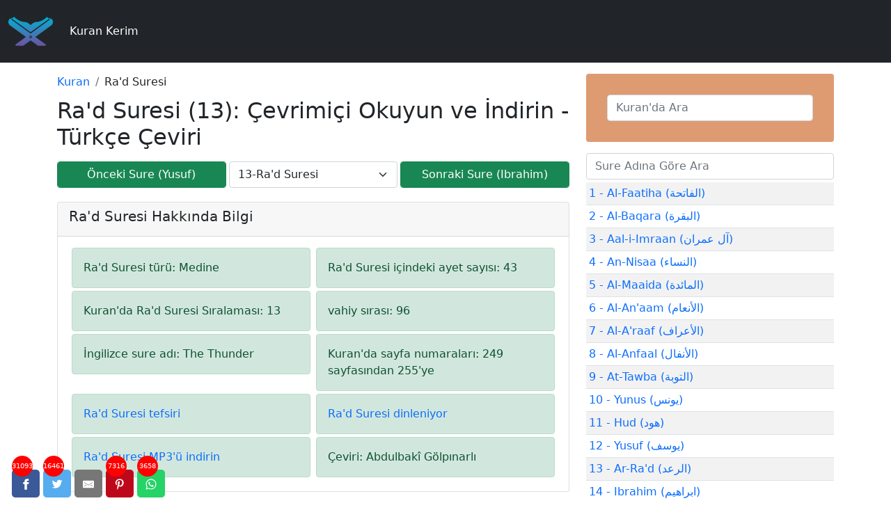

--- FILE ---
content_type: text/html; charset=UTF-8
request_url: https://www.quranglobal.net/tr/surah/ar-rad/
body_size: 16934
content:
<!DOCTYPE html>
<html lang="tr" dir="ltr">
    <head>
        <meta http-equiv="Content-Type" content="text/html; charset=utf-8">
<meta name="viewport" content="width=device-width, initial-scale=1.0">
<title>Ra'd Suresi: Tam Metin - Türkçe - Sayfa 249 - 1 ile 5 arasındaki ayetler</title>
<meta name="description" content="Ra'd Suresi tam metin: çevrimiçi okuma, dinleme ve MP3 indirme. - Sayfa 249 - 1 ile 5 arasındaki ayetler">
<meta name="keywords" content="Ra'd Suresi">

<meta property="og:locale" content="tr" />
<meta property="og:url" content="https://www.quranglobal.net/tr/surah/ar-rad/">
<meta property="og:type" content="article" />
<meta property="og:title" content="Ra'd Suresi: Tam Metin - Türkçe - Sayfa 249 - 1 ile 5 arasındaki ayetler" />
<meta property="og:description" content="Ra'd Suresi tam metin: çevrimiçi okuma, dinleme ve MP3 indirme. - Sayfa 249 - 1 ile 5 arasındaki ayetler">
<meta property="og:site_name" content="KuranGlobal.net" />
<meta property="og:image" content="https://www.quranglobal.net/modules/quran/data/images/pages/249.png">
<meta property="og:image:width" content="654" />
<meta property="og:image:height" content="960" />
<meta property="og:image:alt" content="Ra'd Suresi: Tam Metin - Türkçe - Sayfa 249 - 1 ile 5 arasındaki ayetler" />

<meta name="twitter:card" content="summary">
<meta name="twitter:site" content="KuranGlobal.net" />
<meta name="twitter:title" content="Ra'd Suresi: Tam Metin - Türkçe - Sayfa 249 - 1 ile 5 arasındaki ayetler">
<meta name="twitter:description" content="Ra'd Suresi tam metin: çevrimiçi okuma, dinleme ve MP3 indirme. - Sayfa 249 - 1 ile 5 arasındaki ayetler">
<meta name="twitter:image" content="https://www.quranglobal.net/modules/quran/data/images/pages/249.png" />
<meta name="twitter:image:alt" content="Ra'd Suresi: Tam Metin - Türkçe - Sayfa 249 - 1 ile 5 arasındaki ayetler">

<link rel="canonical" href="https://www.quranglobal.net/tr/surah/ar-rad/" />
<link rel="apple-touch-icon" sizes="57x57" href="/favicons/apple-icon-57x57.png">
<link rel="apple-touch-icon" sizes="60x60" href="/favicons/apple-icon-60x60.png">
<link rel="apple-touch-icon" sizes="72x72" href="/favicons/apple-icon-72x72.png">
<link rel="apple-touch-icon" sizes="76x76" href="/favicons/apple-icon-76x76.png">
<link rel="apple-touch-icon" sizes="114x114" href="/favicons/apple-icon-114x114.png">
<link rel="apple-touch-icon" sizes="120x120" href="/favicons/apple-icon-120x120.png">
<link rel="apple-touch-icon" sizes="144x144" href="/favicons/apple-icon-144x144.png">
<link rel="apple-touch-icon" sizes="152x152" href="/favicons/apple-icon-152x152.png">
<link rel="apple-touch-icon" sizes="180x180" href="/favicons/apple-icon-180x180.png">
<link rel="icon shortcut" type="image/png" sizes="192x192"  href="/favicons/android-icon-192x192.png">
<link rel="icon" type="image/png" sizes="32x32" href="/favicons/favicon-32x32.png">
<link rel="icon" type="image/png" sizes="96x96" href="/favicons/favicon-96x96.png">
<link rel="icon" type="image/png" sizes="16x16" href="/favicons/favicon-16x16.png">
<meta name="msapplication-TileColor" content="#ffffff">
<meta name="msapplication-TileImage" content="/favicons/ms-icon-144x144.png">
<meta name="theme-color" content="#ffffff">

<meta name="robots" content="index, follow" />
<meta name="robots" content="all" />
    <link rel="stylesheet" href="https://www.quranglobal.net/libs/bootstrap/css/bootstrap.min.css" type="text/css" />
    <link rel="stylesheet" href="/style.css" type="text/css" />
    <link rel="stylesheet" href="/style-print.css" media="print" type="text/css" />

<link rel="alternate" href="https://www.quranglobal.net/surah/ar-rad/" hreflang="x-default">	
<link rel="alternate" href="https://www.quranglobal.net/surah/ar-rad/" hreflang="en">	
<link rel="alternate" href="https://www.quranglobal.net/ur/surah/ar-rad/" hreflang="ur">	
<link rel="alternate" href="https://www.quranglobal.net/id/surah/ar-rad/" hreflang="id">	
<link rel="alternate" href="https://www.quranglobal.net/tr/surah/ar-rad/" hreflang="tr">	

<link rel="manifest" href="/manifest.json">
<script type='text/javascript'>
    var website_data = {"lang": "tr", "absolute_url": "https://www.quranglobal.net", "absolute_url_lang": "https://www.quranglobal.net/tr", "ajax_url": "https://www.quranglobal.net/ajax.php"};
</script>
<script async src="https://pagead2.googlesyndication.com/pagead/js/adsbygoogle.js?client=ca-pub-6872751551938381"
     crossorigin="anonymous"></script><link rel="preconnect" href="https://fonts.googleapis.com/">
<!-- Global site tag (gtag.js) - Google Analytics -->
<script async src="https://www.googletagmanager.com/gtag/js?id=G-HS7KMSB2F3"></script>
<script>
  window.dataLayer = window.dataLayer || [];
  function gtag(){dataLayer.push(arguments);}
  gtag('js', new Date());

  gtag('config', 'G-HS7KMSB2F3');
</script>
<script>
    function waitFor(t, i) {
        var n = function (t, i) {
            return void 0 !== t[i[0]] && (!(i.length > 1) || n(t[i[0]], i.slice(1)))
        }, o = !1;
        if ("string" == typeof t && (o = !n(window, t.split("."))), "object" == typeof t)
            for (var e = 0; e < t.length; e++)
                n(window, t[e].split(".")) || (o = !0);
        if (o)
            return setTimeout(function () {
                waitFor(t, i)
            }, 10);
        "function" == typeof i && i()
    }
</script>
<meta property="fb:pages" content="107303228680923" />
        <link rel="stylesheet" href="https://www.quranglobal.net/modules/quran/style.css" type="text/css" />
            </head>
    <body>
        <div class="header">
    <nav class="navbar navbar-expand-lg navbar-dark bg-dark">
        <div class="container-fluid">
            <a class="navbar-brand" href="https://www.quranglobal.net/tr/"><img height="64" width="64" src="https://www.quranglobal.net/images/quran.png" alt="Salatok.com Ana Sayfası"></a>
            <button class="navbar-toggler" type="button" data-bs-toggle="collapse" data-bs-target="#header-navbar-content" aria-controls="header-navbar-content" aria-expanded="false" aria-label="Toggle navigation">
                <span class="navbar-toggler-icon"></span>
            </button>
            <div class="collapse navbar-collapse" id="header-navbar-content">
                <ul class="navbar-nav me-auto mb-2 mb-lg-0">
                    <li class="nav-item">
                        <a class="nav-link active" aria-current="page" href="https://www.quranglobal.net/tr/">Kuran Kerim</a>
                    </li>
                </ul>
            </div>
        </div>
    </nav>
</div>        <div class="container">
            <div class="row mt-3">
                            
                <div class="content col-md-8">
                        <nav aria-label="breadcrumb" class="breadcrumb-nav">
        <ol class="breadcrumb mb-0" itemscope itemtype="https://schema.org/BreadcrumbList">
                            <li  itemprop="itemListElement" itemscope itemtype="https://schema.org/ListItem" class="breadcrumb-item">
                                            <a href="https://www.quranglobal.net/tr/" itemprop="item">
                            <span itemprop="name">Kuran</span>
                        </a>
                                        <meta itemprop="position" content="1" />
                </li>
                                <li  itemprop="itemListElement" itemscope itemtype="https://schema.org/ListItem" class="breadcrumb-item">
                                            <span itemprop="name">Ra'd Suresi</span>
                                        <meta itemprop="position" content="2" />
                </li>
                        </ol>    
    </nav>       
                        <h1 class="h2 no-print">Ra'd Suresi (13): Çevrimiçi Okuyun ve İndirin                        
                         - Türkçe Çeviri                  
                    </h1>
                    <div class="row gx-1 mt-3 mb-1">
            <div class="col-sm-4 mb-1"><a class="form-control text-center btn btn-success"  href="https://www.quranglobal.net/tr/surah/yusuf/">Önceki Sure (Yusuf)</a></div>
        <div class="col-sm-4 mb-1">                   
        <select class="surah-select form-control" name="surah">
    <option disabled  >Sure seç</option>
            <option  value="al-faatiha" data-id="al-faatiha"> 1-Fatiha Suresi</option>
            <option  value="al-baqara" data-id="al-baqara"> 2-Bakara Suresi</option>
            <option  value="aal-i-imraan" data-id="aal-i-imraan"> 3-Al-i İmran Suresi</option>
            <option  value="an-nisaa" data-id="an-nisaa"> 4-Nisa Suresi</option>
            <option  value="al-maaida" data-id="al-maaida"> 5-Maide Suresi</option>
            <option  value="al-anaam" data-id="al-anaam"> 6-En'am Suresi</option>
            <option  value="al-araaf" data-id="al-araaf"> 7-Araf Suresi</option>
            <option  value="al-anfaal" data-id="al-anfaal"> 8-Enfal Suresi</option>
            <option  value="at-tawba" data-id="at-tawba"> 9-Tevbe Suresi</option>
            <option  value="yunus" data-id="yunus"> 10-Yunus Suresi</option>
            <option  value="hud" data-id="hud"> 11-Hud Suresi</option>
            <option  value="yusuf" data-id="yusuf"> 12-Yusuf Suresi</option>
            <option selected value="ar-rad" data-id="ar-rad"> 13-Ra'd Suresi</option>
            <option  value="ibrahim" data-id="ibrahim"> 14-İbrahim Suresi</option>
            <option  value="al-hijr" data-id="al-hijr"> 15-Hicr Suresi</option>
            <option  value="an-nahl" data-id="an-nahl"> 16-Nahl Suresi</option>
            <option  value="al-israa" data-id="al-israa"> 17-isra suresi</option>
            <option  value="al-kahf" data-id="al-kahf"> 18-Kehf Suresi</option>
            <option  value="maryam" data-id="maryam"> 19-Meryem Suresi</option>
            <option  value="taa-haa" data-id="taa-haa"> 20-Taa-Haa Suresi</option>
            <option  value="al-anbiyaa" data-id="al-anbiyaa"> 21-Enbiya Suresi</option>
            <option  value="al-hajj" data-id="al-hajj"> 22-Hac Suresi</option>
            <option  value="al-muminoon" data-id="al-muminoon"> 23-Müminun Suresi</option>
            <option  value="an-noor" data-id="an-noor"> 24-Nur Suresi</option>
            <option  value="al-furqaan" data-id="al-furqaan"> 25-Furkan Suresi</option>
            <option  value="ash-shuaraa" data-id="ash-shuaraa"> 26-Şuara Suresi</option>
            <option  value="an-naml" data-id="an-naml"> 27-Neml Suresi</option>
            <option  value="al-qasas" data-id="al-qasas"> 28-Kasas Suresi</option>
            <option  value="al-ankaboot" data-id="al-ankaboot"> 29-Ankebut Suresi</option>
            <option  value="ar-room" data-id="ar-room"> 30-Suresi Ar-Oda</option>
            <option  value="luqman" data-id="luqman"> 31-Lokman Suresi</option>
            <option  value="as-sajda" data-id="as-sajda"> 32-Secde Suresi</option>
            <option  value="al-ahzaab" data-id="al-ahzaab"> 33-Ahzab Suresi</option>
            <option  value="saba" data-id="saba"> 34-Sebe Suresi</option>
            <option  value="faatir" data-id="faatir"> 35-Fatır Suresi</option>
            <option  value="yaseen" data-id="yaseen"> 36-Yasin Suresi</option>
            <option  value="as-saaffaat" data-id="as-saaffaat"> 37-Safaat Suresi</option>
            <option  value="saad" data-id="saad"> 38-Saad Suresi</option>
            <option  value="az-zumar" data-id="az-zumar"> 39-Zumer Suresi</option>
            <option  value="al-ghaafir" data-id="al-ghaafir"> 40-Gafir Suresi</option>
            <option  value="fussilat" data-id="fussilat"> 41-Fussilet Suresi</option>
            <option  value="ash-shura" data-id="ash-shura"> 42-Şura Suresi</option>
            <option  value="az-zukhruf" data-id="az-zukhruf"> 43-Zuhruf Suresi</option>
            <option  value="ad-dukhaan" data-id="ad-dukhaan"> 44-Dukhan Suresi</option>
            <option  value="al-jaathiya" data-id="al-jaathiya"> 45-Ceatiye Suresi</option>
            <option  value="al-ahqaf" data-id="al-ahqaf"> 46-Ahkaf Suresi</option>
            <option  value="muhammad" data-id="muhammad"> 47-Muhammed Suresi</option>
            <option  value="al-fath" data-id="al-fath"> 48-Fetih Suresi</option>
            <option  value="al-hujuraat" data-id="al-hujuraat"> 49-Hucurat Suresi</option>
            <option  value="qaaf" data-id="qaaf"> 50-Kaaf Suresi</option>
            <option  value="adh-dhaariyat" data-id="adh-dhaariyat"> 51-Adh-Dhaariyat Suresi</option>
            <option  value="at-tur" data-id="at-tur"> 52-Tur Suresi</option>
            <option  value="an-najm" data-id="an-najm"> 53-Necm Suresi</option>
            <option  value="al-qamar" data-id="al-qamar"> 54-Kamer Suresi</option>
            <option  value="ar-rahmaan" data-id="ar-rahmaan"> 55-Rahman Suresi</option>
            <option  value="al-waaqia" data-id="al-waaqia"> 56-Vakia Suresi</option>
            <option  value="al-hadid" data-id="al-hadid"> 57-Hadid Suresi</option>
            <option  value="al-mujaadila" data-id="al-mujaadila"> 58-Mücadile Suresi</option>
            <option  value="al-hashr" data-id="al-hashr"> 59-Haşr Suresi</option>
            <option  value="al-mumtahana" data-id="al-mumtahana"> 60-Mümtehana Suresi</option>
            <option  value="as-saff" data-id="as-saff"> 61-Saf Suresi</option>
            <option  value="al-jumua" data-id="al-jumua"> 62-Cuma Suresi</option>
            <option  value="al-munaafiqoon" data-id="al-munaafiqoon"> 63-Münafikun Suresi</option>
            <option  value="at-taghaabun" data-id="at-taghaabun"> 64-Teğabun Suresi</option>
            <option  value="at-talaaq" data-id="at-talaaq"> 65-Talak Suresi</option>
            <option  value="at-tahrim" data-id="at-tahrim"> 66-Tahrim Suresi</option>
            <option  value="al-mulk" data-id="al-mulk"> 67-Mülk Suresi</option>
            <option  value="al-qalam" data-id="al-qalam"> 68-Kalam Suresi</option>
            <option  value="al-haaqqa" data-id="al-haaqqa"> 69-Hakka Suresi</option>
            <option  value="al-maaarij" data-id="al-maaarij"> 70-Suresi Ma'aric</option>
            <option  value="nooh" data-id="nooh"> 71-Nuh Suresi</option>
            <option  value="al-jinn" data-id="al-jinn"> 72-Suresi Cin</option>
            <option  value="al-muzzammil" data-id="al-muzzammil"> 73-Müzzemmil Suresi</option>
            <option  value="al-muddaththir" data-id="al-muddaththir"> 74-Müddessir Suresi</option>
            <option  value="al-qiyaama" data-id="al-qiyaama"> 75-Kıyamet Suresi</option>
            <option  value="al-insaan" data-id="al-insaan"> 76-İnsan Suresi</option>
            <option  value="al-mursalaat" data-id="al-mursalaat"> 77-Mürselât Suresi</option>
            <option  value="an-naba" data-id="an-naba"> 78-Nebe Suresi</option>
            <option  value="an-naaziaat" data-id="an-naaziaat"> 79-An-Naazi'aat Suresi</option>
            <option  value="abasa" data-id="abasa"> 80-Abasa Suresi</option>
            <option  value="at-takwir" data-id="at-takwir"> 81-Tekvir Suresi</option>
            <option  value="al-infitaar" data-id="al-infitaar"> 82-İnfitar Suresi</option>
            <option  value="al-mutaffifin" data-id="al-mutaffifin"> 83-Mutaffifin Suresi</option>
            <option  value="al-inshiqaaq" data-id="al-inshiqaaq"> 84-İnşikaak Suresi</option>
            <option  value="al-burooj" data-id="al-burooj"> 85-Suresi Büroj</option>
            <option  value="at-taariq" data-id="at-taariq"> 86-Tarık Suresi</option>
            <option  value="al-alaa" data-id="al-alaa"> 87-A'la Suresi</option>
            <option  value="al-ghaashiya" data-id="al-ghaashiya"> 88-Gaşiye Suresi</option>
            <option  value="al-fajr" data-id="al-fajr"> 89-Fecr Suresi</option>
            <option  value="al-balad" data-id="al-balad"> 90-Balad Suresi</option>
            <option  value="ash-shams" data-id="ash-shams"> 91-Şems Suresi</option>
            <option  value="al-lail" data-id="al-lail"> 92-Lail Suresi</option>
            <option  value="ad-dhuhaa" data-id="ad-dhuhaa"> 93-Duha Suresi</option>
            <option  value="ash-sharh" data-id="ash-sharh"> 94-Eş-Şerh Suresi</option>
            <option  value="at-tin" data-id="at-tin"> 95-Tin Suresi</option>
            <option  value="al-alaq" data-id="al-alaq"> 96-Alak Suresi</option>
            <option  value="al-qadr" data-id="al-qadr"> 97-Kadir Suresi</option>
            <option  value="al-bayyina" data-id="al-bayyina"> 98-Beyyine Suresi</option>
            <option  value="az-zalzala" data-id="az-zalzala"> 99-Zalzala Suresi</option>
            <option  value="al-aadiyaat" data-id="al-aadiyaat"> 100-Aadiyaat Suresi</option>
            <option  value="al-qaaria" data-id="al-qaaria"> 101-el-Qaari'a Suresi</option>
            <option  value="at-takaathur" data-id="at-takaathur"> 102-Tekatür Suresi</option>
            <option  value="al-asr" data-id="al-asr"> 103-Asr Suresi</option>
            <option  value="al-humaza" data-id="al-humaza"> 104-Humaza Suresi</option>
            <option  value="al-fil" data-id="al-fil"> 105-Fil Suresi</option>
            <option  value="quraish" data-id="quraish"> 106-Kureyş Suresi</option>
            <option  value="al-maaun" data-id="al-maaun"> 107-Suresi Maa'un</option>
            <option  value="al-kawthar" data-id="al-kawthar"> 108-Kevser Suresi</option>
            <option  value="al-kaafiroon" data-id="al-kaafiroon"> 109-Kafirun Suresi</option>
            <option  value="an-nasr" data-id="an-nasr"> 110-Nasr Suresi</option>
            <option  value="al-masad" data-id="al-masad"> 111-Mesed Suresi</option>
            <option  value="al-ikhlaas" data-id="al-ikhlaas"> 112-İhlas Suresi</option>
            <option  value="al-falaq" data-id="al-falaq"> 113-Felak Suresi</option>
            <option  value="an-naas" data-id="an-naas"> 114-Naas Suresi</option>
    </select>    </div> 
            <div class="col-sm-4 mb-1"><a class="form-control text-center btn btn-success"  href="https://www.quranglobal.net/tr/surah/ibrahim/">Sonraki Sure (Ibrahim)</a></div>
            
</div>                                            <div class="card sura-info mt-3 bg-gradient no-print">
                        <div class="card-header">
                            <h2 class="card-title h5">Ra'd Suresi Hakkında Bilgi</h2>
                        </div>
                        <div class="card-body">
                            <ul class="row gx-2">
                                <li class="col-md-6"><div class="alert alert-success mb-1">Ra'd Suresi türü: Medine</div></li>
                                <li class="col-md-6"><div class="alert alert-success mb-1">Ra'd Suresi içindeki ayet sayısı: 43</div></li>
                                <li class="col-md-6"><div class="alert alert-success mb-1">Kuran'da Ra'd Suresi Sıralaması: 13</div></li>
                                <li class="col-md-6"><div class="alert alert-success mb-1">vahiy sırası: 96</div></li>
                                <li class="col-md-6"><div class="alert alert-success mb-1">İngilizce sure adı: The Thunder</div></li>
                                <li class="col-md-6"><div class="alert alert-success mb-1">Kuran'da sayfa numaraları: 249 sayfasından 255'ye</div></li>
                                <li class="col-md-6"><div class="alert alert-success mb-1"><a href="#tafsir-section">Ra'd Suresi tefsiri</a></div></li>
                                <li class="col-md-6"><div class="alert alert-success mb-1"><a href="https://www.quranglobal.net/tr/quran-audio/surah/ar-rad/">Ra'd Suresi dinleniyor</a></div></li>
                                <li class="col-md-6"><div class="alert alert-success mb-1"><a href="https://www.quranglobal.net/tr/quran-audio/surah/ar-rad/">Ra'd Suresi MP3'ü indirin</a></div></li>
                                                                    <li class="col-md-6"><div class="alert alert-success mb-1">Çeviri: Abdulbakî Gölpınarlı</div></li>
                                                                                            </ul>
                        </div>
                    </div>
                                        <div class="aya-list full-sura">
                        <h2 class="title h3">
                            Surah Ar-Ra'd<br>                            سُورَةُ الرَّعۡدِ<br>

                            <span class="subtitle h3">Sayfa 249 (1 ile 5 arasındaki ayetler)</span>
                        </h2>
                        <div class="quran-page quran-page-249 mb-3">
                            <div class="row gx-1 mt-0 mb-1 pages-nav">
            <div class="col-sm-4 mb-1"><button disabled class="form-control text-center btn btn-quran">Önceki Sayfa</button></div>
        <div class="col-sm-4 mb-1">                   
        <select class="ayah-select form-control w-auto mb-3 m-auto" name="aya">
    <option>Ayet Seç</option>
        <option value="1" data-aya="1" data-page="249"> Aya 1</option>
        <option value="2" data-aya="2" data-page="249"> Aya 2</option>
        <option value="3" data-aya="3" data-page="249"> Aya 3</option>
        <option value="4" data-aya="4" data-page="249"> Aya 4</option>
        <option value="5" data-aya="5" data-page="249"> Aya 5</option>
        <option value="6" data-aya="6" data-page="250"> Aya 6</option>
        <option value="7" data-aya="7" data-page="250"> Aya 7</option>
        <option value="8" data-aya="8" data-page="250"> Aya 8</option>
        <option value="9" data-aya="9" data-page="250"> Aya 9</option>
        <option value="10" data-aya="10" data-page="250"> Aya 10</option>
        <option value="11" data-aya="11" data-page="250"> Aya 11</option>
        <option value="12" data-aya="12" data-page="250"> Aya 12</option>
        <option value="13" data-aya="13" data-page="250"> Aya 13</option>
        <option value="14" data-aya="14" data-page="251"> Aya 14</option>
        <option value="15" data-aya="15" data-page="251"> Aya 15</option>
        <option value="16" data-aya="16" data-page="251"> Aya 16</option>
        <option value="17" data-aya="17" data-page="251"> Aya 17</option>
        <option value="18" data-aya="18" data-page="251"> Aya 18</option>
        <option value="19" data-aya="19" data-page="252"> Aya 19</option>
        <option value="20" data-aya="20" data-page="252"> Aya 20</option>
        <option value="21" data-aya="21" data-page="252"> Aya 21</option>
        <option value="22" data-aya="22" data-page="252"> Aya 22</option>
        <option value="23" data-aya="23" data-page="252"> Aya 23</option>
        <option value="24" data-aya="24" data-page="252"> Aya 24</option>
        <option value="25" data-aya="25" data-page="252"> Aya 25</option>
        <option value="26" data-aya="26" data-page="252"> Aya 26</option>
        <option value="27" data-aya="27" data-page="252"> Aya 27</option>
        <option value="28" data-aya="28" data-page="252"> Aya 28</option>
        <option value="29" data-aya="29" data-page="253"> Aya 29</option>
        <option value="30" data-aya="30" data-page="253"> Aya 30</option>
        <option value="31" data-aya="31" data-page="253"> Aya 31</option>
        <option value="32" data-aya="32" data-page="253"> Aya 32</option>
        <option value="33" data-aya="33" data-page="253"> Aya 33</option>
        <option value="34" data-aya="34" data-page="253"> Aya 34</option>
        <option value="35" data-aya="35" data-page="254"> Aya 35</option>
        <option value="36" data-aya="36" data-page="254"> Aya 36</option>
        <option value="37" data-aya="37" data-page="254"> Aya 37</option>
        <option value="38" data-aya="38" data-page="254"> Aya 38</option>
        <option value="39" data-aya="39" data-page="254"> Aya 39</option>
        <option value="40" data-aya="40" data-page="254"> Aya 40</option>
        <option value="41" data-aya="41" data-page="254"> Aya 41</option>
        <option value="42" data-aya="42" data-page="254"> Aya 42</option>
        <option value="43" data-aya="43" data-page="255"> Aya 43</option>
    </select>
    </div> 
            <div class="col-sm-4 mb-1"><a class="form-control text-center btn btn-quran"  href="https://www.quranglobal.net/tr/surah/ar-rad/page-250/">Sayfa 250 </a></div>
    </div>                                <div class="mid-border">
                                <div class="inner-border">
                                    <img class="corner-decoration corner-left-top" src="https://www.quranglobal.net/modules/quran/images/corner-decoration.jpg"></img>
                                    <img class="corner-decoration corner-right-top" src="https://www.quranglobal.net/modules/quran/images/corner-decoration.jpg"></img>
                                    <img class="corner-decoration corner-right-bottom" src="https://www.quranglobal.net/modules/quran/images/corner-decoration.jpg"></img>
                                    <img class="corner-decoration corner-left-bottom" src="https://www.quranglobal.net/modules/quran/images/corner-decoration.jpg"></img>
                                    <span class="quran-text quran-font">
                                          <div class="basmala text-center mb-3">  <img width="200" height="59" src="https://www.quranglobal.net/modules/quran/images/basmala.png"></div>                                                                                    <span id="aya-1" class="ar-aya aya">
                                                <a href="https://www.quranglobal.net/tr/surah/ar-rad/aya-1/">الٓمٓر ۚ تِلْكَ ءَايَٰتُ ٱلْكِتَٰبِ ۗ وَٱلَّذِىٓ أُنزِلَ إِلَيْكَ مِن رَّبِّكَ ٱلْحَقُّ وَلَٰكِنَّ أَكْثَرَ ٱلنَّاسِ لَا يُؤْمِنُونَ</a> <a href="#tafsir-1"><label title="1 ayetinin tefsiri">﴿<span class="aya-number">1</span>﴾</label>
                                                </a>
                                            </span>
                                                                                    <span id="aya-2" class="ar-aya aya">
                                                <a href="https://www.quranglobal.net/tr/surah/ar-rad/aya-2/">ٱللَّهُ ٱلَّذِى رَفَعَ ٱلسَّمَٰوَٰتِ بِغَيْرِ عَمَدٍ تَرَوْنَهَا ۖ ثُمَّ ٱسْتَوَىٰ عَلَى ٱلْعَرْشِ ۖ وَسَخَّرَ ٱلشَّمْسَ وَٱلْقَمَرَ ۖ كُلٌّ يَجْرِى لِأَجَلٍ مُّسَمًّى ۚ يُدَبِّرُ ٱلْأَمْرَ يُفَصِّلُ ٱلْءَايَٰتِ لَعَلَّكُم بِلِقَآءِ رَبِّكُمْ تُوقِنُونَ</a> <a href="#tafsir-2"><label title="2 ayetinin tefsiri">﴿<span class="aya-number">2</span>﴾</label>
                                                </a>
                                            </span>
                                                                                    <span id="aya-3" class="ar-aya aya">
                                                <a href="https://www.quranglobal.net/tr/surah/ar-rad/aya-3/">وَهُوَ ٱلَّذِى مَدَّ ٱلْأَرْضَ وَجَعَلَ فِيهَا رَوَٰسِىَ وَأَنْهَٰرًا ۖ وَمِن كُلِّ ٱلثَّمَرَٰتِ جَعَلَ فِيهَا زَوْجَيْنِ ٱثْنَيْنِ ۖ يُغْشِى ٱلَّيْلَ ٱلنَّهَارَ ۚ إِنَّ فِى ذَٰلِكَ لَءَايَٰتٍ لِّقَوْمٍ يَتَفَكَّرُونَ</a> <a href="#tafsir-3"><label title="3 ayetinin tefsiri">﴿<span class="aya-number">3</span>﴾</label>
                                                </a>
                                            </span>
                                                                                    <span id="aya-4" class="ar-aya aya">
                                                <a href="https://www.quranglobal.net/tr/surah/ar-rad/aya-4/">وَفِى ٱلْأَرْضِ قِطَعٌ مُّتَجَٰوِرَٰتٌ وَجَنَّٰتٌ مِّنْ أَعْنَٰبٍ وَزَرْعٌ وَنَخِيلٌ صِنْوَانٌ وَغَيْرُ صِنْوَانٍ يُسْقَىٰ بِمَآءٍ وَٰحِدٍ وَنُفَضِّلُ بَعْضَهَا عَلَىٰ بَعْضٍ فِى ٱلْأُكُلِ ۚ إِنَّ فِى ذَٰلِكَ لَءَايَٰتٍ لِّقَوْمٍ يَعْقِلُونَ</a> <a href="#tafsir-4"><label title="4 ayetinin tefsiri">﴿<span class="aya-number">4</span>﴾</label>
                                                </a>
                                            </span>
                                                                                    <span id="aya-5" class="ar-aya aya">
                                                <a href="https://www.quranglobal.net/tr/surah/ar-rad/aya-5/">۞ وَإِن تَعْجَبْ فَعَجَبٌ قَوْلُهُمْ أَءِذَا كُنَّا تُرَٰبًا أَءِنَّا لَفِى خَلْقٍ جَدِيدٍ ۗ أُو۟لَٰٓئِكَ ٱلَّذِينَ كَفَرُوا۟ بِرَبِّهِمْ ۖ وَأُو۟لَٰٓئِكَ ٱلْأَغْلَٰلُ فِىٓ أَعْنَاقِهِمْ ۖ وَأُو۟لَٰٓئِكَ أَصْحَٰبُ ٱلنَّارِ ۖ هُمْ فِيهَا خَٰلِدُونَ</a> <a href="#tafsir-5"><label title="5 ayetinin tefsiri">﴿<span class="aya-number">5</span>﴾</label>
                                                </a>
                                            </span>
                                                                            </span>
                                    <div class="page-number"><span>249</span></div>
                                </div>
                            </div>       
                            <h2 class="h4 mt-3">Ra'd Suresi dinle (Arapça ve Türkçe çeviri)</h2>
                            <div class="audio mb-3">
                                <audio controls class="w-100">
                                    <source src="https://archive.org/download/quran_tr_202205/013.mp3" type="audio/mpeg">
                                    Your browser does not support the audio element.
                                </audio>
                            </div>                                            

                        </div>
                    </div>

                    <div id="tafsir-section" class="tafsir-section">    
                                                <div class="aya-list">
                            <div class="tafsir-page tafsir-page-249 mb-3">
                                  <div class="basmala text-center mb-3">  <img width="200" height="59" src="https://www.quranglobal.net/modules/quran/images/basmala.png"></div>                                                                    <div id="tafsir-aya-1" class="aya tafsir-aya-c">
                                        <div class="ar-aya border-0 mb-2 aya-rtl quran-font"><a href="https://www.quranglobal.net/tr/surah/ar-rad/aya-1/">الٓمٓر ۚ تِلْكَ ءَايَٰتُ ٱلْكِتَٰبِ ۗ وَٱلَّذِىٓ أُنزِلَ إِلَيْكَ مِن رَّبِّكَ ٱلْحَقُّ وَلَٰكِنَّ أَكْثَرَ ٱلنَّاسِ لَا يُؤْمِنُونَ <label>﴿1﴾</label></a></div>
                                                                                    <div class="translated-aya aya-ltr">
                                                <h2 class="h5 mb-0">Türkçe Çeviri</h2>
                                                Elif lam mim ra. Bunlardır kitabın ayetleri. Sana, Rabbinden indirilen gerçektir, fakat insanların çoğu inanmaz. <label>(1)</label>
                                            </div>
                                                                                                                            <div class="transliterated-aya aya-ltr">
                                                <h2 class="h5 mb-0">Türkçe Harf çevirisi</h2>
                                                elif-lâm-mîm-râ. tilke âyâtü-lkitâb. velleẕî ünzile ileyke mir rabbike-lḥaḳḳu velâkinne ekŝera-nnâsi lâ yü'minûn. <label>(1)</label>
                                            </div>
                                                                                
                                        <div class="transliterated-aya-en aya-ltr">
                                            <h2 class="h5 mb-0">İngilizce Çevriyazım</h2>
                                            Alifl<u>a</u>mmeemr<u>a</u> tilka <u>a</u>y<u>a</u>tu alkit<u>a</u>bi wa<b>a</b>lla<u>th</u>ee onzila ilayka min rabbika al<u>h</u>aqqu wal<u>a</u>kinna akthara a<b>l</b>nn<u>a</u>si l<u>a</u> yuminoon<b>a</b> <label>(1)</label>
                                        </div>     
                                        <div class="audio mb-3">
                                            <audio controls class="w-100" preload="none">
                                                <source src="https://download.quranicaudio.com/verses/Minshawi/Murattal/mp3/013001.mp3" type="audio/mpeg">
                                                Your browser does not support the audio element.
                                            </audio>
                                        </div>                                                   
                                                                            </div>
                                                                    <div id="tafsir-aya-2" class="aya tafsir-aya-c">
                                        <div class="ar-aya border-0 mb-2 aya-rtl quran-font"><a href="https://www.quranglobal.net/tr/surah/ar-rad/aya-2/">ٱللَّهُ ٱلَّذِى رَفَعَ ٱلسَّمَٰوَٰتِ بِغَيْرِ عَمَدٍ تَرَوْنَهَا ۖ ثُمَّ ٱسْتَوَىٰ عَلَى ٱلْعَرْشِ ۖ وَسَخَّرَ ٱلشَّمْسَ وَٱلْقَمَرَ ۖ كُلٌّ يَجْرِى لِأَجَلٍ مُّسَمًّى ۚ يُدَبِّرُ ٱلْأَمْرَ يُفَصِّلُ ٱلْءَايَٰتِ لَعَلَّكُم بِلِقَآءِ رَبِّكُمْ تُوقِنُونَ <label>﴿2﴾</label></a></div>
                                                                                    <div class="translated-aya aya-ltr">
                                                <h2 class="h5 mb-0">Türkçe Çeviri</h2>
                                                Öyle bir Allah\'tır ki görmekte olduğunuz gökleri direksiz yüceltmiştir de sonra arşa hakim ve mutasarrıf olmuştur ve güneşi ve ayı ram etmiştir, hepsi de muayyen bir zamana dek yürürgider. Rabbinize kavuşacağınızı iyice anlamanız için işleri tedbir ve tasarruf edip yapan odur, delilleri bildirip açıklayan o. <label>(2)</label>
                                            </div>
                                                                                                                            <div class="transliterated-aya aya-ltr">
                                                <h2 class="h5 mb-0">Türkçe Harf çevirisi</h2>
                                                allâhü-lleẕî rafe`a-ssemâvâti bigayri `amedin teravnehâ ŝümme-stevâ `ale-l`arşi veseḫḫara-şşemse velḳamer. küllüy yecrî liecelim müsemmâ. yüdebbiru-l'emra yüfeṣṣilü-l'âyâti le`alleküm biliḳâi rabbiküm tûḳinûn. <label>(2)</label>
                                            </div>
                                                                                
                                        <div class="transliterated-aya-en aya-ltr">
                                            <h2 class="h5 mb-0">İngilizce Çevriyazım</h2>
                                            All<u>a</u>hu alla<u>th</u>ee rafaAAa a<b>l</b>ssam<u>a</u>w<u>a</u>ti bighayri AAamadin tarawnah<u>a</u> thumma istaw<u>a</u> AAal<u>a</u> alAAarshi wasakhkhara a<b>l</b>shshamsa wa<b>a</b>lqamara kullun yajree liajalin musamman yudabbiru alamra yufa<u>ss</u>ilu al<u>a</u>y<u>a</u>ti laAAallakum biliq<u>a</u>i rabbikum tooqinoon<b>a</b> <label>(2)</label>
                                        </div>     
                                        <div class="audio mb-3">
                                            <audio controls class="w-100" preload="none">
                                                <source src="https://download.quranicaudio.com/verses/Minshawi/Murattal/mp3/013002.mp3" type="audio/mpeg">
                                                Your browser does not support the audio element.
                                            </audio>
                                        </div>                                                   
                                                                            </div>
                                                                    <div id="tafsir-aya-3" class="aya tafsir-aya-c">
                                        <div class="ar-aya border-0 mb-2 aya-rtl quran-font"><a href="https://www.quranglobal.net/tr/surah/ar-rad/aya-3/">وَهُوَ ٱلَّذِى مَدَّ ٱلْأَرْضَ وَجَعَلَ فِيهَا رَوَٰسِىَ وَأَنْهَٰرًا ۖ وَمِن كُلِّ ٱلثَّمَرَٰتِ جَعَلَ فِيهَا زَوْجَيْنِ ٱثْنَيْنِ ۖ يُغْشِى ٱلَّيْلَ ٱلنَّهَارَ ۚ إِنَّ فِى ذَٰلِكَ لَءَايَٰتٍ لِّقَوْمٍ يَتَفَكَّرُونَ <label>﴿3﴾</label></a></div>
                                                                                    <div class="translated-aya aya-ltr">
                                                <h2 class="h5 mb-0">Türkçe Çeviri</h2>
                                                Öyle bir mabuttur ki yeryüzünü enine, boyuna uzatıp döşemiş, orada yerleşmiş dağlarla ırmaklar yaratmış, gene orada her çeşit meyveyi çifterçifter halketmiştir; gündüzü de geceyle bürür. Şüphe yok ki bunlarda düşünen topluluğa deliller var. <label>(3)</label>
                                            </div>
                                                                                                                            <div class="transliterated-aya aya-ltr">
                                                <h2 class="h5 mb-0">Türkçe Harf çevirisi</h2>
                                                vehüve-lleẕî medde-l'arḍa vece`ale fîhâ ravâsiye veenhârâ. vemin külli-ŝŝemerâti ce`ale fîhâ zevceyni-ŝneyni yugşi-lleyle-nnehâr. inne fî ẕâlike leâyâtil liḳavmiy yetefekkerûn. <label>(3)</label>
                                            </div>
                                                                                
                                        <div class="transliterated-aya-en aya-ltr">
                                            <h2 class="h5 mb-0">İngilizce Çevriyazım</h2>
                                            Wahuwa alla<u>th</u>ee madda alar<u>d</u>a wajaAAala feeh<u>a</u> raw<u>a</u>siya waanh<u>a</u>ran wamin kulli a<b>l</b>ththamar<u>a</u>ti jaAAala feeh<u>a</u> zawjayni ithnayni yughshee allayla a<b>l</b>nnah<u>a</u>ra inna fee <u>tha</u>lika la<u>a</u>y<u>a</u>tin liqawmin yatafakkaroon<b>a</b> <label>(3)</label>
                                        </div>     
                                        <div class="audio mb-3">
                                            <audio controls class="w-100" preload="none">
                                                <source src="https://download.quranicaudio.com/verses/Minshawi/Murattal/mp3/013003.mp3" type="audio/mpeg">
                                                Your browser does not support the audio element.
                                            </audio>
                                        </div>                                                   
                                                                            </div>
                                                                    <div id="tafsir-aya-4" class="aya tafsir-aya-c">
                                        <div class="ar-aya border-0 mb-2 aya-rtl quran-font"><a href="https://www.quranglobal.net/tr/surah/ar-rad/aya-4/">وَفِى ٱلْأَرْضِ قِطَعٌ مُّتَجَٰوِرَٰتٌ وَجَنَّٰتٌ مِّنْ أَعْنَٰبٍ وَزَرْعٌ وَنَخِيلٌ صِنْوَانٌ وَغَيْرُ صِنْوَانٍ يُسْقَىٰ بِمَآءٍ وَٰحِدٍ وَنُفَضِّلُ بَعْضَهَا عَلَىٰ بَعْضٍ فِى ٱلْأُكُلِ ۚ إِنَّ فِى ذَٰلِكَ لَءَايَٰتٍ لِّقَوْمٍ يَعْقِلُونَ <label>﴿4﴾</label></a></div>
                                                                                    <div class="translated-aya aya-ltr">
                                                <h2 class="h5 mb-0">Türkçe Çeviri</h2>
                                                Ve yeryüzünde birbirine komşu bölgeler, üzüm bağları, ekinler, bir kökten yetişmiş hurma ağaçlarıyla ayrı ayrı köklerden yetişmiş hurmalıklar var ki hepsi de bir suyla sulanmada, fakat lezzet bakımından bir kısmını, öbürlerinden üstün etmedeyiz. Şüphe yok ki akıl edenlere, bunlarda da deliller var. <label>(4)</label>
                                            </div>
                                                                                                                            <div class="transliterated-aya aya-ltr">
                                                <h2 class="h5 mb-0">Türkçe Harf çevirisi</h2>
                                                vefi-l'arḍi ḳiṭa`um mütecâvirâtüv vecennâtüm min a`nâbiv vezer`uv veneḫîlün ṣinvânüv vegayru ṣinvâniy yüsḳâ bimâiv vâḥid. venüfeḍḍilü ba`ḍahâ `alâ ba`ḍin fi-l'ükül. inne fî ẕâlike leâyâtil liḳavmiy ya`ḳilûn. <label>(4)</label>
                                            </div>
                                                                                
                                        <div class="transliterated-aya-en aya-ltr">
                                            <h2 class="h5 mb-0">İngilizce Çevriyazım</h2>
                                            Wafee alar<u>d</u>i qi<u>t</u>aAAun mutaj<u>a</u>wir<u>a</u>tun wajann<u>a</u>tun min aAAn<u>a</u>bin wazarAAun wanakheelun <u>s</u>inw<u>a</u>nun waghayru <u>s</u>inw<u>a</u>nin yusq<u>a</u> bim<u>a</u>in w<u>ah</u>idin wanufa<u>dd</u>ilu baAA<u>d</u>ah<u>a</u> AAal<u>a</u> baAA<u>d</u>in fee alokuli inna fee <u>tha</u>lika la<u>a</u>y<u>a</u>tin liqawmin yaAAqiloon<b>a</b> <label>(4)</label>
                                        </div>     
                                        <div class="audio mb-3">
                                            <audio controls class="w-100" preload="none">
                                                <source src="https://download.quranicaudio.com/verses/Minshawi/Murattal/mp3/013004.mp3" type="audio/mpeg">
                                                Your browser does not support the audio element.
                                            </audio>
                                        </div>                                                   
                                                                            </div>
                                                                    <div id="tafsir-aya-5" class="aya tafsir-aya-c">
                                        <div class="ar-aya border-0 mb-2 aya-rtl quran-font"><a href="https://www.quranglobal.net/tr/surah/ar-rad/aya-5/">۞ وَإِن تَعْجَبْ فَعَجَبٌ قَوْلُهُمْ أَءِذَا كُنَّا تُرَٰبًا أَءِنَّا لَفِى خَلْقٍ جَدِيدٍ ۗ أُو۟لَٰٓئِكَ ٱلَّذِينَ كَفَرُوا۟ بِرَبِّهِمْ ۖ وَأُو۟لَٰٓئِكَ ٱلْأَغْلَٰلُ فِىٓ أَعْنَاقِهِمْ ۖ وَأُو۟لَٰٓئِكَ أَصْحَٰبُ ٱلنَّارِ ۖ هُمْ فِيهَا خَٰلِدُونَ <label>﴿5﴾</label></a></div>
                                                                                    <div class="translated-aya aya-ltr">
                                                <h2 class="h5 mb-0">Türkçe Çeviri</h2>
                                                Şaşıyorsan asıl şaşılacak şey, toprak olduktan sonra yeniden mi yaratılacağız diyenlerin sözü. Onlar, öyle kişilerdir ki Rablerine kafir olmuşlardır. Onlar, öyle kişilerdir ki boyunlarında demir zincirler var ve onlar, cehennem ehlidir; onlar, orada ebedi kalırlar. <label>(5)</label>
                                            </div>
                                                                                                                            <div class="transliterated-aya aya-ltr">
                                                <h2 class="h5 mb-0">Türkçe Harf çevirisi</h2>
                                                vein ta`ceb fe`acebün ḳavlühüm eiẕâ künnâ türâben einnâ lefî ḫalḳin cedîd. ülâike-lleẕîne keferû birabbihim. veülâike-l'aglâlü fî a`nâḳihim. veülâike aṣḥâbü-nnâr. hüm fîhâ ḫâlidûn. <label>(5)</label>
                                            </div>
                                                                                
                                        <div class="transliterated-aya-en aya-ltr">
                                            <h2 class="h5 mb-0">İngilizce Çevriyazım</h2>
                                            Wain taAAjab faAAajabun qawluhum ai<u>tha</u> kunn<u>a</u> tur<u>a</u>ban ainn<u>a</u> lafee khalqin jadeedin ol<u>a</u>ika alla<u>th</u>eena kafaroo birabbihim waol<u>a</u>ika alaghl<u>a</u>lu fee aAAn<u>a</u>qihim waol<u>a</u>ika a<u>s</u><u>ha</u>bu a<b>l</b>nn<u>a</u>ri hum feeh<u>a</u> kh<u>a</u>lidoon<b>a</b> <label>(5)</label>
                                        </div>     
                                        <div class="audio mb-3">
                                            <audio controls class="w-100" preload="none">
                                                <source src="https://download.quranicaudio.com/verses/Minshawi/Murattal/mp3/013005.mp3" type="audio/mpeg">
                                                Your browser does not support the audio element.
                                            </audio>
                                        </div>                                                   
                                                                            </div>
                                                                <div class="page-number"><span>249</span></div>

                            </div>
                        </div> 
                    </div>   

                </div>
                <div class="sidebar col-md-4">
                    <div class="search-box mb-3"> 
    <div class="search-box-inner">
        <input class="form-control search-word search-aya" type="search" value="" placeholder="Kuran'da Ara" aria-label="Search">

    </div>
</div>
<input class="form-control mb-1" id="search-table" type="text" placeholder="Sure Adına Göre Ara" onkeyup="search_table()"> 
<table id="table" class="table table-sm table-hover table-striped">
    <tbody>
                    <tr>   
                <td>
                    <a href="https://www.quranglobal.net/tr/surah/al-faatiha/">
                        1 - <span class="surah-name">Al-Faatiha (الفاتحة)</span><span class="surah-name d-none"> الفاتحة</span></a>
                </td>
            </tr>
                    <tr>   
                <td>
                    <a href="https://www.quranglobal.net/tr/surah/al-baqara/">
                        2 - <span class="surah-name">Al-Baqara (البقرة)</span><span class="surah-name d-none"> البقرة</span></a>
                </td>
            </tr>
                    <tr>   
                <td>
                    <a href="https://www.quranglobal.net/tr/surah/aal-i-imraan/">
                        3 - <span class="surah-name">Aal-i-Imraan (آل عمران)</span><span class="surah-name d-none"> آل عمران</span></a>
                </td>
            </tr>
                    <tr>   
                <td>
                    <a href="https://www.quranglobal.net/tr/surah/an-nisaa/">
                        4 - <span class="surah-name">An-Nisaa (النساء)</span><span class="surah-name d-none"> النساء</span></a>
                </td>
            </tr>
                    <tr>   
                <td>
                    <a href="https://www.quranglobal.net/tr/surah/al-maaida/">
                        5 - <span class="surah-name">Al-Maaida (المائدة)</span><span class="surah-name d-none"> المائدة</span></a>
                </td>
            </tr>
                    <tr>   
                <td>
                    <a href="https://www.quranglobal.net/tr/surah/al-anaam/">
                        6 - <span class="surah-name">Al-An'aam (الأنعام)</span><span class="surah-name d-none"> الأنعام</span></a>
                </td>
            </tr>
                    <tr>   
                <td>
                    <a href="https://www.quranglobal.net/tr/surah/al-araaf/">
                        7 - <span class="surah-name">Al-A'raaf (الأعراف)</span><span class="surah-name d-none"> الأعراف</span></a>
                </td>
            </tr>
                    <tr>   
                <td>
                    <a href="https://www.quranglobal.net/tr/surah/al-anfaal/">
                        8 - <span class="surah-name">Al-Anfaal (الأنفال)</span><span class="surah-name d-none"> الأنفال</span></a>
                </td>
            </tr>
                    <tr>   
                <td>
                    <a href="https://www.quranglobal.net/tr/surah/at-tawba/">
                        9 - <span class="surah-name">At-Tawba (التوبة)</span><span class="surah-name d-none"> التوبة</span></a>
                </td>
            </tr>
                    <tr>   
                <td>
                    <a href="https://www.quranglobal.net/tr/surah/yunus/">
                        10 - <span class="surah-name">Yunus (يونس)</span><span class="surah-name d-none"> يونس</span></a>
                </td>
            </tr>
                    <tr>   
                <td>
                    <a href="https://www.quranglobal.net/tr/surah/hud/">
                        11 - <span class="surah-name">Hud (هود)</span><span class="surah-name d-none"> هود</span></a>
                </td>
            </tr>
                    <tr>   
                <td>
                    <a href="https://www.quranglobal.net/tr/surah/yusuf/">
                        12 - <span class="surah-name">Yusuf (يوسف)</span><span class="surah-name d-none"> يوسف</span></a>
                </td>
            </tr>
                    <tr>   
                <td>
                    <a href="https://www.quranglobal.net/tr/surah/ar-rad/">
                        13 - <span class="surah-name">Ar-Ra'd (الرعد)</span><span class="surah-name d-none"> الرعد</span></a>
                </td>
            </tr>
                    <tr>   
                <td>
                    <a href="https://www.quranglobal.net/tr/surah/ibrahim/">
                        14 - <span class="surah-name">Ibrahim (ابراهيم)</span><span class="surah-name d-none"> ابراهيم</span></a>
                </td>
            </tr>
                    <tr>   
                <td>
                    <a href="https://www.quranglobal.net/tr/surah/al-hijr/">
                        15 - <span class="surah-name">Al-Hijr (الحجر)</span><span class="surah-name d-none"> الحجر</span></a>
                </td>
            </tr>
                    <tr>   
                <td>
                    <a href="https://www.quranglobal.net/tr/surah/an-nahl/">
                        16 - <span class="surah-name">An-Nahl (النحل)</span><span class="surah-name d-none"> النحل</span></a>
                </td>
            </tr>
                    <tr>   
                <td>
                    <a href="https://www.quranglobal.net/tr/surah/al-israa/">
                        17 - <span class="surah-name">Al-Israa (الإسراء)</span><span class="surah-name d-none"> الإسراء</span></a>
                </td>
            </tr>
                    <tr>   
                <td>
                    <a href="https://www.quranglobal.net/tr/surah/al-kahf/">
                        18 - <span class="surah-name">Al-Kahf (الكهف)</span><span class="surah-name d-none"> الكهف</span></a>
                </td>
            </tr>
                    <tr>   
                <td>
                    <a href="https://www.quranglobal.net/tr/surah/maryam/">
                        19 - <span class="surah-name">Maryam (مريم)</span><span class="surah-name d-none"> مريم</span></a>
                </td>
            </tr>
                    <tr>   
                <td>
                    <a href="https://www.quranglobal.net/tr/surah/taa-haa/">
                        20 - <span class="surah-name">Taa-Haa (طه)</span><span class="surah-name d-none"> طه</span></a>
                </td>
            </tr>
                    <tr>   
                <td>
                    <a href="https://www.quranglobal.net/tr/surah/al-anbiyaa/">
                        21 - <span class="surah-name">Al-Anbiyaa (الأنبياء)</span><span class="surah-name d-none"> الأنبياء</span></a>
                </td>
            </tr>
                    <tr>   
                <td>
                    <a href="https://www.quranglobal.net/tr/surah/al-hajj/">
                        22 - <span class="surah-name">Al-Hajj (الحج)</span><span class="surah-name d-none"> الحج</span></a>
                </td>
            </tr>
                    <tr>   
                <td>
                    <a href="https://www.quranglobal.net/tr/surah/al-muminoon/">
                        23 - <span class="surah-name">Al-Muminoon (المؤمنون)</span><span class="surah-name d-none"> المؤمنون</span></a>
                </td>
            </tr>
                    <tr>   
                <td>
                    <a href="https://www.quranglobal.net/tr/surah/an-noor/">
                        24 - <span class="surah-name">An-Noor (النور)</span><span class="surah-name d-none"> النور</span></a>
                </td>
            </tr>
                    <tr>   
                <td>
                    <a href="https://www.quranglobal.net/tr/surah/al-furqaan/">
                        25 - <span class="surah-name">Al-Furqaan (الفرقان)</span><span class="surah-name d-none"> الفرقان</span></a>
                </td>
            </tr>
                    <tr>   
                <td>
                    <a href="https://www.quranglobal.net/tr/surah/ash-shuaraa/">
                        26 - <span class="surah-name">Ash-Shu'araa (الشعراء)</span><span class="surah-name d-none"> الشعراء</span></a>
                </td>
            </tr>
                    <tr>   
                <td>
                    <a href="https://www.quranglobal.net/tr/surah/an-naml/">
                        27 - <span class="surah-name">An-Naml (النمل)</span><span class="surah-name d-none"> النمل</span></a>
                </td>
            </tr>
                    <tr>   
                <td>
                    <a href="https://www.quranglobal.net/tr/surah/al-qasas/">
                        28 - <span class="surah-name">Al-Qasas (القصص)</span><span class="surah-name d-none"> القصص</span></a>
                </td>
            </tr>
                    <tr>   
                <td>
                    <a href="https://www.quranglobal.net/tr/surah/al-ankaboot/">
                        29 - <span class="surah-name">Al-Ankaboot (العنكبوت)</span><span class="surah-name d-none"> العنكبوت</span></a>
                </td>
            </tr>
                    <tr>   
                <td>
                    <a href="https://www.quranglobal.net/tr/surah/ar-room/">
                        30 - <span class="surah-name">Ar-Room (الروم)</span><span class="surah-name d-none"> الروم</span></a>
                </td>
            </tr>
                    <tr>   
                <td>
                    <a href="https://www.quranglobal.net/tr/surah/luqman/">
                        31 - <span class="surah-name">Luqman (لقمان)</span><span class="surah-name d-none"> لقمان</span></a>
                </td>
            </tr>
                    <tr>   
                <td>
                    <a href="https://www.quranglobal.net/tr/surah/as-sajda/">
                        32 - <span class="surah-name">As-Sajda (السجدة)</span><span class="surah-name d-none"> السجدة</span></a>
                </td>
            </tr>
                    <tr>   
                <td>
                    <a href="https://www.quranglobal.net/tr/surah/al-ahzaab/">
                        33 - <span class="surah-name">Al-Ahzaab (الأحزاب)</span><span class="surah-name d-none"> الأحزاب</span></a>
                </td>
            </tr>
                    <tr>   
                <td>
                    <a href="https://www.quranglobal.net/tr/surah/saba/">
                        34 - <span class="surah-name">Saba (سبإ)</span><span class="surah-name d-none"> سبإ</span></a>
                </td>
            </tr>
                    <tr>   
                <td>
                    <a href="https://www.quranglobal.net/tr/surah/faatir/">
                        35 - <span class="surah-name">Faatir (فاطر)</span><span class="surah-name d-none"> فاطر</span></a>
                </td>
            </tr>
                    <tr>   
                <td>
                    <a href="https://www.quranglobal.net/tr/surah/yaseen/">
                        36 - <span class="surah-name">Yaseen (يس)</span><span class="surah-name d-none"> يس</span></a>
                </td>
            </tr>
                    <tr>   
                <td>
                    <a href="https://www.quranglobal.net/tr/surah/as-saaffaat/">
                        37 - <span class="surah-name">As-Saaffaat (الصافات)</span><span class="surah-name d-none"> الصافات</span></a>
                </td>
            </tr>
                    <tr>   
                <td>
                    <a href="https://www.quranglobal.net/tr/surah/saad/">
                        38 - <span class="surah-name">Saad (ص)</span><span class="surah-name d-none"> ص</span></a>
                </td>
            </tr>
                    <tr>   
                <td>
                    <a href="https://www.quranglobal.net/tr/surah/az-zumar/">
                        39 - <span class="surah-name">Az-Zumar (الزمر)</span><span class="surah-name d-none"> الزمر</span></a>
                </td>
            </tr>
                    <tr>   
                <td>
                    <a href="https://www.quranglobal.net/tr/surah/al-ghaafir/">
                        40 - <span class="surah-name">Al-Ghaafir (غافر)</span><span class="surah-name d-none"> غافر</span></a>
                </td>
            </tr>
                    <tr>   
                <td>
                    <a href="https://www.quranglobal.net/tr/surah/fussilat/">
                        41 - <span class="surah-name">Fussilat (فصلت)</span><span class="surah-name d-none"> فصلت</span></a>
                </td>
            </tr>
                    <tr>   
                <td>
                    <a href="https://www.quranglobal.net/tr/surah/ash-shura/">
                        42 - <span class="surah-name">Ash-Shura (الشورى)</span><span class="surah-name d-none"> الشورى</span></a>
                </td>
            </tr>
                    <tr>   
                <td>
                    <a href="https://www.quranglobal.net/tr/surah/az-zukhruf/">
                        43 - <span class="surah-name">Az-Zukhruf (الزخرف)</span><span class="surah-name d-none"> الزخرف</span></a>
                </td>
            </tr>
                    <tr>   
                <td>
                    <a href="https://www.quranglobal.net/tr/surah/ad-dukhaan/">
                        44 - <span class="surah-name">Ad-Dukhaan (الدخان)</span><span class="surah-name d-none"> الدخان</span></a>
                </td>
            </tr>
                    <tr>   
                <td>
                    <a href="https://www.quranglobal.net/tr/surah/al-jaathiya/">
                        45 - <span class="surah-name">Al-Jaathiya (الجاثية)</span><span class="surah-name d-none"> الجاثية</span></a>
                </td>
            </tr>
                    <tr>   
                <td>
                    <a href="https://www.quranglobal.net/tr/surah/al-ahqaf/">
                        46 - <span class="surah-name">Al-Ahqaf (الأحقاف)</span><span class="surah-name d-none"> الأحقاف</span></a>
                </td>
            </tr>
                    <tr>   
                <td>
                    <a href="https://www.quranglobal.net/tr/surah/muhammad/">
                        47 - <span class="surah-name">Muhammad (محمد)</span><span class="surah-name d-none"> محمد</span></a>
                </td>
            </tr>
                    <tr>   
                <td>
                    <a href="https://www.quranglobal.net/tr/surah/al-fath/">
                        48 - <span class="surah-name">Al-Fath (الفتح)</span><span class="surah-name d-none"> الفتح</span></a>
                </td>
            </tr>
                    <tr>   
                <td>
                    <a href="https://www.quranglobal.net/tr/surah/al-hujuraat/">
                        49 - <span class="surah-name">Al-Hujuraat (الحجرات)</span><span class="surah-name d-none"> الحجرات</span></a>
                </td>
            </tr>
                    <tr>   
                <td>
                    <a href="https://www.quranglobal.net/tr/surah/qaaf/">
                        50 - <span class="surah-name">Qaaf (ق)</span><span class="surah-name d-none"> ق</span></a>
                </td>
            </tr>
                    <tr>   
                <td>
                    <a href="https://www.quranglobal.net/tr/surah/adh-dhaariyat/">
                        51 - <span class="surah-name">Adh-Dhaariyat (الذاريات)</span><span class="surah-name d-none"> الذاريات</span></a>
                </td>
            </tr>
                    <tr>   
                <td>
                    <a href="https://www.quranglobal.net/tr/surah/at-tur/">
                        52 - <span class="surah-name">At-Tur (الطور)</span><span class="surah-name d-none"> الطور</span></a>
                </td>
            </tr>
                    <tr>   
                <td>
                    <a href="https://www.quranglobal.net/tr/surah/an-najm/">
                        53 - <span class="surah-name">An-Najm (النجم)</span><span class="surah-name d-none"> النجم</span></a>
                </td>
            </tr>
                    <tr>   
                <td>
                    <a href="https://www.quranglobal.net/tr/surah/al-qamar/">
                        54 - <span class="surah-name">Al-Qamar (القمر)</span><span class="surah-name d-none"> القمر</span></a>
                </td>
            </tr>
                    <tr>   
                <td>
                    <a href="https://www.quranglobal.net/tr/surah/ar-rahmaan/">
                        55 - <span class="surah-name">Ar-Rahmaan (الرحمن)</span><span class="surah-name d-none"> الرحمن</span></a>
                </td>
            </tr>
                    <tr>   
                <td>
                    <a href="https://www.quranglobal.net/tr/surah/al-waaqia/">
                        56 - <span class="surah-name">Al-Waaqia (الواقعة)</span><span class="surah-name d-none"> الواقعة</span></a>
                </td>
            </tr>
                    <tr>   
                <td>
                    <a href="https://www.quranglobal.net/tr/surah/al-hadid/">
                        57 - <span class="surah-name">Al-Hadid (الحديد)</span><span class="surah-name d-none"> الحديد</span></a>
                </td>
            </tr>
                    <tr>   
                <td>
                    <a href="https://www.quranglobal.net/tr/surah/al-mujaadila/">
                        58 - <span class="surah-name">Al-Mujaadila (المجادلة)</span><span class="surah-name d-none"> المجادلة</span></a>
                </td>
            </tr>
                    <tr>   
                <td>
                    <a href="https://www.quranglobal.net/tr/surah/al-hashr/">
                        59 - <span class="surah-name">Al-Hashr (الحشر)</span><span class="surah-name d-none"> الحشر</span></a>
                </td>
            </tr>
                    <tr>   
                <td>
                    <a href="https://www.quranglobal.net/tr/surah/al-mumtahana/">
                        60 - <span class="surah-name">Al-Mumtahana (الممتحنة)</span><span class="surah-name d-none"> الممتحنة</span></a>
                </td>
            </tr>
                    <tr>   
                <td>
                    <a href="https://www.quranglobal.net/tr/surah/as-saff/">
                        61 - <span class="surah-name">As-Saff (الصف)</span><span class="surah-name d-none"> الصف</span></a>
                </td>
            </tr>
                    <tr>   
                <td>
                    <a href="https://www.quranglobal.net/tr/surah/al-jumua/">
                        62 - <span class="surah-name">Al-Jumu'a (الجمعة)</span><span class="surah-name d-none"> الجمعة</span></a>
                </td>
            </tr>
                    <tr>   
                <td>
                    <a href="https://www.quranglobal.net/tr/surah/al-munaafiqoon/">
                        63 - <span class="surah-name">Al-Munaafiqoon (المنافقون)</span><span class="surah-name d-none"> المنافقون</span></a>
                </td>
            </tr>
                    <tr>   
                <td>
                    <a href="https://www.quranglobal.net/tr/surah/at-taghaabun/">
                        64 - <span class="surah-name">At-Taghaabun (التغابن)</span><span class="surah-name d-none"> التغابن</span></a>
                </td>
            </tr>
                    <tr>   
                <td>
                    <a href="https://www.quranglobal.net/tr/surah/at-talaaq/">
                        65 - <span class="surah-name">At-Talaaq (الطلاق)</span><span class="surah-name d-none"> الطلاق</span></a>
                </td>
            </tr>
                    <tr>   
                <td>
                    <a href="https://www.quranglobal.net/tr/surah/at-tahrim/">
                        66 - <span class="surah-name">At-Tahrim (التحريم)</span><span class="surah-name d-none"> التحريم</span></a>
                </td>
            </tr>
                    <tr>   
                <td>
                    <a href="https://www.quranglobal.net/tr/surah/al-mulk/">
                        67 - <span class="surah-name">Al-Mulk (الملك)</span><span class="surah-name d-none"> الملك</span></a>
                </td>
            </tr>
                    <tr>   
                <td>
                    <a href="https://www.quranglobal.net/tr/surah/al-qalam/">
                        68 - <span class="surah-name">Al-Qalam (القلم)</span><span class="surah-name d-none"> القلم</span></a>
                </td>
            </tr>
                    <tr>   
                <td>
                    <a href="https://www.quranglobal.net/tr/surah/al-haaqqa/">
                        69 - <span class="surah-name">Al-Haaqqa (الحاقة)</span><span class="surah-name d-none"> الحاقة</span></a>
                </td>
            </tr>
                    <tr>   
                <td>
                    <a href="https://www.quranglobal.net/tr/surah/al-maaarij/">
                        70 - <span class="surah-name">Al-Ma'aarij (المعارج)</span><span class="surah-name d-none"> المعارج</span></a>
                </td>
            </tr>
                    <tr>   
                <td>
                    <a href="https://www.quranglobal.net/tr/surah/nooh/">
                        71 - <span class="surah-name">Nooh (نوح)</span><span class="surah-name d-none"> نوح</span></a>
                </td>
            </tr>
                    <tr>   
                <td>
                    <a href="https://www.quranglobal.net/tr/surah/al-jinn/">
                        72 - <span class="surah-name">Al-Jinn (الجن)</span><span class="surah-name d-none"> الجن</span></a>
                </td>
            </tr>
                    <tr>   
                <td>
                    <a href="https://www.quranglobal.net/tr/surah/al-muzzammil/">
                        73 - <span class="surah-name">Al-Muzzammil (المزمل)</span><span class="surah-name d-none"> المزمل</span></a>
                </td>
            </tr>
                    <tr>   
                <td>
                    <a href="https://www.quranglobal.net/tr/surah/al-muddaththir/">
                        74 - <span class="surah-name">Al-Muddaththir (المدثر)</span><span class="surah-name d-none"> المدثر</span></a>
                </td>
            </tr>
                    <tr>   
                <td>
                    <a href="https://www.quranglobal.net/tr/surah/al-qiyaama/">
                        75 - <span class="surah-name">Al-Qiyaama (القيامة)</span><span class="surah-name d-none"> القيامة</span></a>
                </td>
            </tr>
                    <tr>   
                <td>
                    <a href="https://www.quranglobal.net/tr/surah/al-insaan/">
                        76 - <span class="surah-name">Al-Insaan (الانسان)</span><span class="surah-name d-none"> الانسان</span></a>
                </td>
            </tr>
                    <tr>   
                <td>
                    <a href="https://www.quranglobal.net/tr/surah/al-mursalaat/">
                        77 - <span class="surah-name">Al-Mursalaat (المرسلات)</span><span class="surah-name d-none"> المرسلات</span></a>
                </td>
            </tr>
                    <tr>   
                <td>
                    <a href="https://www.quranglobal.net/tr/surah/an-naba/">
                        78 - <span class="surah-name">An-Naba (النبإ)</span><span class="surah-name d-none"> النبإ</span></a>
                </td>
            </tr>
                    <tr>   
                <td>
                    <a href="https://www.quranglobal.net/tr/surah/an-naaziaat/">
                        79 - <span class="surah-name">An-Naazi'aat (النازعات)</span><span class="surah-name d-none"> النازعات</span></a>
                </td>
            </tr>
                    <tr>   
                <td>
                    <a href="https://www.quranglobal.net/tr/surah/abasa/">
                        80 - <span class="surah-name">Abasa (عبس)</span><span class="surah-name d-none"> عبس</span></a>
                </td>
            </tr>
                    <tr>   
                <td>
                    <a href="https://www.quranglobal.net/tr/surah/at-takwir/">
                        81 - <span class="surah-name">At-Takwir (التكوير)</span><span class="surah-name d-none"> التكوير</span></a>
                </td>
            </tr>
                    <tr>   
                <td>
                    <a href="https://www.quranglobal.net/tr/surah/al-infitaar/">
                        82 - <span class="surah-name">Al-Infitaar (الإنفطار)</span><span class="surah-name d-none"> الإنفطار</span></a>
                </td>
            </tr>
                    <tr>   
                <td>
                    <a href="https://www.quranglobal.net/tr/surah/al-mutaffifin/">
                        83 - <span class="surah-name">Al-Mutaffifin (المطففين)</span><span class="surah-name d-none"> المطففين</span></a>
                </td>
            </tr>
                    <tr>   
                <td>
                    <a href="https://www.quranglobal.net/tr/surah/al-inshiqaaq/">
                        84 - <span class="surah-name">Al-Inshiqaaq (الإنشقاق)</span><span class="surah-name d-none"> الإنشقاق</span></a>
                </td>
            </tr>
                    <tr>   
                <td>
                    <a href="https://www.quranglobal.net/tr/surah/al-burooj/">
                        85 - <span class="surah-name">Al-Burooj (البروج)</span><span class="surah-name d-none"> البروج</span></a>
                </td>
            </tr>
                    <tr>   
                <td>
                    <a href="https://www.quranglobal.net/tr/surah/at-taariq/">
                        86 - <span class="surah-name">At-Taariq (الطارق)</span><span class="surah-name d-none"> الطارق</span></a>
                </td>
            </tr>
                    <tr>   
                <td>
                    <a href="https://www.quranglobal.net/tr/surah/al-alaa/">
                        87 - <span class="surah-name">Al-A'laa (الأعلى)</span><span class="surah-name d-none"> الأعلى</span></a>
                </td>
            </tr>
                    <tr>   
                <td>
                    <a href="https://www.quranglobal.net/tr/surah/al-ghaashiya/">
                        88 - <span class="surah-name">Al-Ghaashiya (الغاشية)</span><span class="surah-name d-none"> الغاشية</span></a>
                </td>
            </tr>
                    <tr>   
                <td>
                    <a href="https://www.quranglobal.net/tr/surah/al-fajr/">
                        89 - <span class="surah-name">Al-Fajr (الفجر)</span><span class="surah-name d-none"> الفجر</span></a>
                </td>
            </tr>
                    <tr>   
                <td>
                    <a href="https://www.quranglobal.net/tr/surah/al-balad/">
                        90 - <span class="surah-name">Al-Balad (البلد)</span><span class="surah-name d-none"> البلد</span></a>
                </td>
            </tr>
                    <tr>   
                <td>
                    <a href="https://www.quranglobal.net/tr/surah/ash-shams/">
                        91 - <span class="surah-name">Ash-Shams (الشمس)</span><span class="surah-name d-none"> الشمس</span></a>
                </td>
            </tr>
                    <tr>   
                <td>
                    <a href="https://www.quranglobal.net/tr/surah/al-lail/">
                        92 - <span class="surah-name">Al-Lail (الليل)</span><span class="surah-name d-none"> الليل</span></a>
                </td>
            </tr>
                    <tr>   
                <td>
                    <a href="https://www.quranglobal.net/tr/surah/ad-dhuhaa/">
                        93 - <span class="surah-name">Ad-Dhuhaa (الضحى)</span><span class="surah-name d-none"> الضحى</span></a>
                </td>
            </tr>
                    <tr>   
                <td>
                    <a href="https://www.quranglobal.net/tr/surah/ash-sharh/">
                        94 - <span class="surah-name">Ash-Sharh (الشرح)</span><span class="surah-name d-none"> الشرح</span></a>
                </td>
            </tr>
                    <tr>   
                <td>
                    <a href="https://www.quranglobal.net/tr/surah/at-tin/">
                        95 - <span class="surah-name">At-Tin (التين)</span><span class="surah-name d-none"> التين</span></a>
                </td>
            </tr>
                    <tr>   
                <td>
                    <a href="https://www.quranglobal.net/tr/surah/al-alaq/">
                        96 - <span class="surah-name">Al-Alaq (العلق)</span><span class="surah-name d-none"> العلق</span></a>
                </td>
            </tr>
                    <tr>   
                <td>
                    <a href="https://www.quranglobal.net/tr/surah/al-qadr/">
                        97 - <span class="surah-name">Al-Qadr (القدر)</span><span class="surah-name d-none"> القدر</span></a>
                </td>
            </tr>
                    <tr>   
                <td>
                    <a href="https://www.quranglobal.net/tr/surah/al-bayyina/">
                        98 - <span class="surah-name">Al-Bayyina (البينة)</span><span class="surah-name d-none"> البينة</span></a>
                </td>
            </tr>
                    <tr>   
                <td>
                    <a href="https://www.quranglobal.net/tr/surah/az-zalzala/">
                        99 - <span class="surah-name">Az-Zalzala (الزلزلة)</span><span class="surah-name d-none"> الزلزلة</span></a>
                </td>
            </tr>
                    <tr>   
                <td>
                    <a href="https://www.quranglobal.net/tr/surah/al-aadiyaat/">
                        100 - <span class="surah-name">Al-Aadiyaat (العاديات)</span><span class="surah-name d-none"> العاديات</span></a>
                </td>
            </tr>
                    <tr>   
                <td>
                    <a href="https://www.quranglobal.net/tr/surah/al-qaaria/">
                        101 - <span class="surah-name">Al-Qaari'a (القارعة)</span><span class="surah-name d-none"> القارعة</span></a>
                </td>
            </tr>
                    <tr>   
                <td>
                    <a href="https://www.quranglobal.net/tr/surah/at-takaathur/">
                        102 - <span class="surah-name">At-Takaathur (التكاثر)</span><span class="surah-name d-none"> التكاثر</span></a>
                </td>
            </tr>
                    <tr>   
                <td>
                    <a href="https://www.quranglobal.net/tr/surah/al-asr/">
                        103 - <span class="surah-name">Al-Asr (العصر)</span><span class="surah-name d-none"> العصر</span></a>
                </td>
            </tr>
                    <tr>   
                <td>
                    <a href="https://www.quranglobal.net/tr/surah/al-humaza/">
                        104 - <span class="surah-name">Al-Humaza (الهمزة)</span><span class="surah-name d-none"> الهمزة</span></a>
                </td>
            </tr>
                    <tr>   
                <td>
                    <a href="https://www.quranglobal.net/tr/surah/al-fil/">
                        105 - <span class="surah-name">Al-Fil (الفيل)</span><span class="surah-name d-none"> الفيل</span></a>
                </td>
            </tr>
                    <tr>   
                <td>
                    <a href="https://www.quranglobal.net/tr/surah/quraish/">
                        106 - <span class="surah-name">Quraish (قريش)</span><span class="surah-name d-none"> قريش</span></a>
                </td>
            </tr>
                    <tr>   
                <td>
                    <a href="https://www.quranglobal.net/tr/surah/al-maaun/">
                        107 - <span class="surah-name">Al-Maa'un (الماعون)</span><span class="surah-name d-none"> الماعون</span></a>
                </td>
            </tr>
                    <tr>   
                <td>
                    <a href="https://www.quranglobal.net/tr/surah/al-kawthar/">
                        108 - <span class="surah-name">Al-Kawthar (الكوثر)</span><span class="surah-name d-none"> الكوثر</span></a>
                </td>
            </tr>
                    <tr>   
                <td>
                    <a href="https://www.quranglobal.net/tr/surah/al-kaafiroon/">
                        109 - <span class="surah-name">Al-Kaafiroon (الكافرون)</span><span class="surah-name d-none"> الكافرون</span></a>
                </td>
            </tr>
                    <tr>   
                <td>
                    <a href="https://www.quranglobal.net/tr/surah/an-nasr/">
                        110 - <span class="surah-name">An-Nasr (النصر)</span><span class="surah-name d-none"> النصر</span></a>
                </td>
            </tr>
                    <tr>   
                <td>
                    <a href="https://www.quranglobal.net/tr/surah/al-masad/">
                        111 - <span class="surah-name">Al-Masad (المسد)</span><span class="surah-name d-none"> المسد</span></a>
                </td>
            </tr>
                    <tr>   
                <td>
                    <a href="https://www.quranglobal.net/tr/surah/al-ikhlaas/">
                        112 - <span class="surah-name">Al-Ikhlaas (الإخلاص)</span><span class="surah-name d-none"> الإخلاص</span></a>
                </td>
            </tr>
                    <tr>   
                <td>
                    <a href="https://www.quranglobal.net/tr/surah/al-falaq/">
                        113 - <span class="surah-name">Al-Falaq (الفلق)</span><span class="surah-name d-none"> الفلق</span></a>
                </td>
            </tr>
                    <tr>   
                <td>
                    <a href="https://www.quranglobal.net/tr/surah/an-naas/">
                        114 - <span class="surah-name">An-Naas (الناس)</span><span class="surah-name d-none"> الناس</span></a>
                </td>
            </tr>
           
    </tbody>
</table>
<script>
    function search_table() {
        var input, filter, table, tr, td, i, txtValue;
        input = document.getElementById("search-table");
        filter = input.value.toUpperCase();
        table = document.getElementById("table");
        tr = table.getElementsByTagName("tr");
        for (i = 0; i < tr.length; i++) {
            td = tr[i].getElementsByTagName("td")[0];
            if (td) {
                txtValue = td.textContent || td.innerText;
                if (txtValue.toUpperCase().indexOf(filter) > -1) {
                    tr[i].style.display = "";
                } else {
                    tr[i].style.display = "none";
                }
            }
        }
    }
</script>
                </div>

                                <div class="col-md-12">
                                    </div>
            </div>
            <div class="row">
                    <div class="social-sharing no-print">

        <a class="resp-sharing-button__link" href="https://facebook.com/sharer/sharer.php?u=https%3A%2F%2Fwww.quranglobal.net%2Ftr%2Fsurah%2Far-rad%2F" target="_blank" rel="noopener" aria-label="">
            <div class="count">31093</div>   
            <div class="resp-sharing-button resp-sharing-button--facebook resp-sharing-button--small"><div aria-hidden="true" class="resp-sharing-button__icon resp-sharing-button__icon--solid">
                    <svg xmlns="http://www.w3.org/2000/svg" viewBox="0 0 24 24"><path d="M18.77 7.46H14.5v-1.9c0-.9.6-1.1 1-1.1h3V.5h-4.33C10.24.5 9.5 3.44 9.5 5.32v2.15h-3v4h3v12h5v-12h3.85l.42-4z"/></svg>
                </div>
            </div>
        </a>
        <a class="resp-sharing-button__link" href="https://twitter.com/intent/tweet/?text=Ra'd Suresi: Tam Metin - Türkçe - Sayfa 249 - 1 ile 5 arasındaki ayetler&amp;url=https%3A%2F%2Fwww.quranglobal.net%2Ftr%2Fsurah%2Far-rad%2F" target="_blank" rel="noopener" aria-label="">
            <div class="count">16461</div>   
            <div class="resp-sharing-button resp-sharing-button--twitter resp-sharing-button--small"><div aria-hidden="true" class="resp-sharing-button__icon resp-sharing-button__icon--solid">
                    <svg xmlns="http://www.w3.org/2000/svg" viewBox="0 0 24 24"><path d="M23.44 4.83c-.8.37-1.5.38-2.22.02.93-.56.98-.96 1.32-2.02-.88.52-1.86.9-2.9 1.1-.82-.88-2-1.43-3.3-1.43-2.5 0-4.55 2.04-4.55 4.54 0 .36.03.7.1 1.04-3.77-.2-7.12-2-9.36-4.75-.4.67-.6 1.45-.6 2.3 0 1.56.8 2.95 2 3.77-.74-.03-1.44-.23-2.05-.57v.06c0 2.2 1.56 4.03 3.64 4.44-.67.2-1.37.2-2.06.08.58 1.8 2.26 3.12 4.25 3.16C5.78 18.1 3.37 18.74 1 18.46c2 1.3 4.4 2.04 6.97 2.04 8.35 0 12.92-6.92 12.92-12.93 0-.2 0-.4-.02-.6.9-.63 1.96-1.22 2.56-2.14z"/></svg>
                </div>
            </div>
        </a>
        <a class="resp-sharing-button__link" href="/cdn-cgi/l/email-protection#[base64]" target="_self" rel="noopener" aria-label="">
            <div class="resp-sharing-button resp-sharing-button--email resp-sharing-button--small"><div aria-hidden="true" class="resp-sharing-button__icon resp-sharing-button__icon--solid">
                    <svg xmlns="http://www.w3.org/2000/svg" viewBox="0 0 24 24"><path d="M22 4H2C.9 4 0 4.9 0 6v12c0 1.1.9 2 2 2h20c1.1 0 2-.9 2-2V6c0-1.1-.9-2-2-2zM7.25 14.43l-3.5 2c-.08.05-.17.07-.25.07-.17 0-.34-.1-.43-.25-.14-.24-.06-.55.18-.68l3.5-2c.24-.14.55-.06.68.18.14.24.06.55-.18.68zm4.75.07c-.1 0-.2-.03-.27-.08l-8.5-5.5c-.23-.15-.3-.46-.15-.7.15-.22.46-.3.7-.14L12 13.4l8.23-5.32c.23-.15.54-.08.7.15.14.23.07.54-.16.7l-8.5 5.5c-.08.04-.17.07-.27.07zm8.93 1.75c-.1.16-.26.25-.43.25-.08 0-.17-.02-.25-.07l-3.5-2c-.24-.13-.32-.44-.18-.68s.44-.32.68-.18l3.5 2c.24.13.32.44.18.68z"/></svg>
                </div>
            </div>
        </a>
        <a class="resp-sharing-button__link" href="https://pinterest.com/pin/create/button/?url=https%3A%2F%2Fwww.quranglobal.net%2Ftr%2Fsurah%2Far-rad%2F&amp;media=https://www.quranglobal.net/modules/quran/data/images/pages/249.png&amp;description=Ra'd Suresi: Tam Metin - Türkçe - Sayfa 249 - 1 ile 5 arasındaki ayetler" target="_blank" rel="noopener" aria-label="">
            <div class="count">7316</div>   
            <div class="resp-sharing-button resp-sharing-button--pinterest resp-sharing-button--small"><div aria-hidden="true" class="resp-sharing-button__icon resp-sharing-button__icon--solid">
                    <svg xmlns="http://www.w3.org/2000/svg" viewBox="0 0 24 24"><path d="M12.14.5C5.86.5 2.7 5 2.7 8.75c0 2.27.86 4.3 2.7 5.05.3.12.57 0 .66-.33l.27-1.06c.1-.32.06-.44-.2-.73-.52-.62-.86-1.44-.86-2.6 0-3.33 2.5-6.32 6.5-6.32 3.55 0 5.5 2.17 5.5 5.07 0 3.8-1.7 7.02-4.2 7.02-1.37 0-2.4-1.14-2.07-2.54.4-1.68 1.16-3.48 1.16-4.7 0-1.07-.58-1.98-1.78-1.98-1.4 0-2.55 1.47-2.55 3.42 0 1.25.43 2.1.43 2.1l-1.7 7.2c-.5 2.13-.08 4.75-.04 5 .02.17.22.2.3.1.14-.18 1.82-2.26 2.4-4.33.16-.58.93-3.63.93-3.63.45.88 1.8 1.65 3.22 1.65 4.25 0 7.13-3.87 7.13-9.05C20.5 4.15 17.18.5 12.14.5z"/></svg>
                </div>
            </div>
        </a>
        <a class="resp-sharing-button__link" href="whatsapp://send?text=Ra'd Suresi: Tam Metin - Türkçe - Sayfa 249 - 1 ile 5 arasındaki ayetler%20https%3A%2F%2Fwww.quranglobal.net%2Ftr%2Fsurah%2Far-rad%2F" target="_blank" rel="noopener" aria-label="">
            <div class="count">3658</div>   
            <div class="resp-sharing-button resp-sharing-button--whatsapp resp-sharing-button--small"><div aria-hidden="true" class="resp-sharing-button__icon resp-sharing-button__icon--solid">
                    <svg xmlns="http://www.w3.org/2000/svg" viewBox="0 0 24 24"><path d="M20.1 3.9C17.9 1.7 15 .5 12 .5 5.8.5.7 5.6.7 11.9c0 2 .5 3.9 1.5 5.6L.6 23.4l6-1.6c1.6.9 3.5 1.3 5.4 1.3 6.3 0 11.4-5.1 11.4-11.4-.1-2.8-1.2-5.7-3.3-7.8zM12 21.4c-1.7 0-3.3-.5-4.8-1.3l-.4-.2-3.5 1 1-3.4L4 17c-1-1.5-1.4-3.2-1.4-5.1 0-5.2 4.2-9.4 9.4-9.4 2.5 0 4.9 1 6.7 2.8 1.8 1.8 2.8 4.2 2.8 6.7-.1 5.2-4.3 9.4-9.5 9.4zm5.1-7.1c-.3-.1-1.7-.9-1.9-1-.3-.1-.5-.1-.7.1-.2.3-.8 1-.9 1.1-.2.2-.3.2-.6.1s-1.2-.5-2.3-1.4c-.9-.8-1.4-1.7-1.6-2-.2-.3 0-.5.1-.6s.3-.3.4-.5c.2-.1.3-.3.4-.5.1-.2 0-.4 0-.5C10 9 9.3 7.6 9 7c-.1-.4-.4-.3-.5-.3h-.6s-.4.1-.7.3c-.3.3-1 1-1 2.4s1 2.8 1.1 3c.1.2 2 3.1 4.9 4.3.7.3 1.2.5 1.6.6.7.2 1.3.2 1.8.1.6-.1 1.7-.7 1.9-1.3.2-.7.2-1.2.2-1.3-.1-.3-.3-.4-.6-.5z"/></svg>
                </div>
            </div>
        </a>
        <a id="scroll-top" class="resp-sharing-button__link scroll-top" href="">
            <div class="resp-sharing-button resp-sharing-button--top resp-sharing-button--small"><div aria-hidden="true" class="resp-sharing-button__icon resp-sharing-button__icon--solid">
                    <svg viewBox="-75 0 503 503.67999"  xmlns="http://www.w3.org/2000/svg"><g><path d="m240.4375 471.679688h32v32h-32zm0 0"/><path d="m144.4375 471.679688h64v32h-64zm0 0"/><path d="m80.4375 471.679688h32v32h-32zm0 0"/></g><path d="m80.453125 439.679688-.015625-224h-80.097656l176.097656-215.679688 176.109375 215.679688h-80.109375v224zm0 0"/><path d="m80.453125 215.679688h192v32h-192zm0 0"/></svg>
                </div>
            </div>
        </a>
    </div>
    <style>
        .social-sharing{
            position: fixed;
            bottom:5px;
            left: 5px;
            z-index: 1;
        }
        .social-sharing .count{
            background-color: red;
            border-radius: 50px;
            font-size: 10px;
            text-align: center;
            position: absolute;
            width: 30px;
            height: 30px;
            line-height: 30px;
            top: -20px;
        }
        .resp-sharing-button__link,
        .resp-sharing-button__icon {
            display: inline-block
        }

        .resp-sharing-button__link {
            text-decoration: none;
            color: #fff;
            position: relative;
        }

        .resp-sharing-button {
            border-radius: 5px;
            transition: 25ms ease-out;
            padding: 0.5em 0.75em;
            font-family: Helvetica Neue,Helvetica,Arial,sans-serif;
        }

        .resp-sharing-button__icon svg {
            width: 1em;
            height: 1em;
            margin-right: 0.4em;
            vertical-align: top
        }

        .resp-sharing-button--small svg {
            margin: 0;
            vertical-align: middle
        }

        /* Non solid icons get a stroke */
        .resp-sharing-button__icon {
            stroke: #fff;
            fill: none
        }

        /* Solid icons get a fill */
        .resp-sharing-button__icon--solid,
        .resp-sharing-button__icon--solidcircle {
            fill: #fff;
            stroke: none
        }

        .resp-sharing-button--tumblr {
            background-color: #35465C
        }

        .resp-sharing-button--tumblr:hover {
            background-color: #222d3c
        }

        .resp-sharing-button--reddit {
            background-color: #5f99cf
        }

        .resp-sharing-button--reddit:hover {
            background-color: #3a80c1
        }

        .resp-sharing-button--google {
            background-color: #dd4b39
        }

        .resp-sharing-button--google:hover {
            background-color: #c23321
        }

        .resp-sharing-button--linkedin {
            background-color: #0077b5
        }

        .resp-sharing-button--linkedin:hover {
            background-color: #046293
        }

        .resp-sharing-button--xing {
            background-color: #1a7576
        }

        .resp-sharing-button--xing:hover {
            background-color: #114c4c
        }

        .resp-sharing-button--hackernews {
            background-color: #FF6600
        }
        .resp-sharing-button--hackernews:hover, .resp-sharing-button--hackernews:focus {   background-color: #FB6200 }

        .resp-sharing-button--vk {
            background-color: #507299
        }

        .resp-sharing-button--vk:hover {
            background-color: #43648c
        }

        .resp-sharing-button--facebook {
            background-color: #3b5998;
            border-color: #3b5998;
        }

        .resp-sharing-button--facebook:hover,
        .resp-sharing-button--facebook:active {
            background-color: #2d4373;
            border-color: #2d4373;
        }

        .resp-sharing-button--twitter {
            background-color: #55acee;
            border-color: #55acee;
        }

        .resp-sharing-button--twitter:hover,
        .resp-sharing-button--twitter:active {
            background-color: #2795e9;
            border-color: #2795e9;
        }

        .resp-sharing-button--email {
            background-color: #777777;
            border-color: #777777;
        }

        .resp-sharing-button--email:hover,
        .resp-sharing-button--email:active {
            background-color: #5e5e5e;
            border-color: #5e5e5e;
        }

        .resp-sharing-button--pinterest {
            background-color: #bd081c;
            border-color: #bd081c;
        }

        .resp-sharing-button--pinterest:hover,
        .resp-sharing-button--pinterest:active {
            background-color: #8c0615;
            border-color: #8c0615;
        }

        .resp-sharing-button--whatsapp {
            background-color: #25D366;
            border-color: #25D366;
        }

        .resp-sharing-button--whatsapp:hover,
        .resp-sharing-button--whatsapp:active {
            background-color: #1DA851;
            border-color: #1DA851;
        }
        .scroll-top{
            bottom:-100px;
        }

        .resp-sharing-button--top {
            background-color: #25D366;
            border-color: #25D366;
        }

        .resp-sharing-button--top:hover,
        .resp-sharing-button--top:active {
            background-color: #1DA851;
            border-color: #1DA851;
        }

    </style>
<script data-cfasync="false" src="/cdn-cgi/scripts/5c5dd728/cloudflare-static/email-decode.min.js"></script><script>
    waitFor('jQuery', function ($) {
        $ = jQuery;
        'use strict';
        var scrollTopEl = $('#scroll-top');
        $(window).scroll(function () {
            if ($(this).scrollTop() > 100) {
                scrollTopEl.css({
                    bottom: "0px"
                });
            } else {
                scrollTopEl.css({
                    bottom: "-100px"
                });
            }
        });
        scrollTopEl.click(function () {
            $('html, body').animate({
                scrollTop: '0px'
            }, 800);
            return false;
        });
    });
</script>            </div>
        </div>
        <div class="footer mt-3">
    <nav class="navbar navbar-expand-lg navbar-light bg-light" style="background-color: #e3f2fd;">
        <div class="container-fluid">
            <a class="navbar-brand" href="https://www.quranglobal.net/tr/"><img height="64" width="64" src="https://www.quranglobal.net/images/quran.png" alt="KuranGlobal.net"></a>
            <ul class="navbar-nav me-auto mb-2 mb-lg-0">
                <li class="nav-item">
                    <a class="nav-link active" aria-current="page" href="https://www.quranglobal.net/tr/privacy-policy/">Gizlilik Politikası</a>
                </li>
                <li class="nav-item">
                    <a class="nav-link active" aria-current="page" href="https://www.quranglobal.net/tr/disclaimer/">Sorumluluk Reddi</a>
                </li>
                <li class="nav-item">
                    <a class="nav-link active" aria-current="page" href="https://www.quranglobal.net/tr/contact/">Bize Ulaşın</a>
                </li>
                <li class="nav-item">
                    <a class="nav-link disabled" href="#" tabindex="-1" aria-disabled="true">Her hakkı saklıdır</a>
                </li>
                    <ul class ="languages">
                                <li><a href="https://www.quranglobal.net/ar/surah/ar-rad/"><img width="18" height="12" src="https://www.quranglobal.net/images/languages/ar.png" alt="العربية"/> العربية</a> </li>
                                <li><a href="https://www.quranglobal.net/surah/ar-rad/"><img width="18" height="12" src="https://www.quranglobal.net/images/languages/en.png" alt="English"/> English</a> </li>
                                <li><a href="https://www.quranglobal.net/ur/surah/ar-rad/"><img width="18" height="12" src="https://www.quranglobal.net/images/languages/ur.png" alt="اردو"/> اردو</a> </li>
                                <li><a href="https://www.quranglobal.net/id/surah/ar-rad/"><img width="18" height="12" src="https://www.quranglobal.net/images/languages/id.png" alt="Indonesia"/> Indonesia</a> </li>
                                <li><a href="https://www.quranglobal.net/tr/surah/ar-rad/"><img width="18" height="12" src="https://www.quranglobal.net/images/languages/tr.png" alt="Türkçe"/> Türkçe</a> </li>
            </ul>
                    
            </ul>
        </div>
    </nav>
</div>
<div id="eXTReMe" style="display:none">
    <img id="ex-img" height="1" width="1" alt="ex" src="/images/blank.gif">   
    <script><!--
        EXref = "";
        top.document.referrer ? EXref = top.document.referrer : EXref = document.referrer;
        EXs = screen;
        EXw = EXs.width;
        navigator.appName != "Netscape" ? EXb = EXs.colorDepth : EXb = EXs.pixelDepth;
        EXd = document;
        EXw ? "" : EXw = "na";
        EXb ? "" : EXb = "na";
        EXref ? EXref = EXref : EXref = EXd.referrer;
        var ex_src = "https://e0.extreme-dm.com/s9.g?login=quranglo&j=n&jv=n&srw=" + EXw + "&srb=" + EXb + "&l=" + escape(EXref);
        document.getElementById("ex-img").src = ex_src;

        //-->
    </script>
</div>        <link rel="stylesheet" href="https://www.quranglobal.net/style-override.css"><script src="https://www.quranglobal.net/libs/jquery/jquery-3.1.1.min.js"></script><script src="/libs/bootstrap/js/bootstrap.min.js"></script><script src="/js/scripts.js" defer></script>        <script src="https://www.quranglobal.net/modules/quran/search/search.js"></script>
        <script src="https://www.quranglobal.net/modules/quran/js/scripts.js"></script>
        <link rel="stylesheet" href="https://www.quranglobal.net/libs/select2/css/select2.min.css">
<link rel="stylesheet" href="https://www.quranglobal.net/libs/select2/css/select2-bootstrap-5-theme.min.css">
<script src="https://www.quranglobal.net/libs/select2/js/select2.min.js"></script>
<script>
    jQuery(function ($) {
        $(".surah-select").select2({
            width: "100%",
            theme: "bootstrap-5"
            //closeOnSelect: false,
        });
    });
</script>        

<script>
    jQuery(function ($) {
        var base_url = "https://www.quranglobal.net/tr/surah/";
        $('.surah-select').on('change', function () {
            var surah_slug = $(this).find(':selected').data('id')
                var url = base_url + surah_slug + '/'; // get selected value
            if (url) { // require a URL
                window.location = url; // redirect
            }
            return false;
        });
    });

</script>
        
        <script>
    jQuery(function ($) {
        $(".ayah-select").select2({
            width: "100%",
            theme: "bootstrap-5"
            //closeOnSelect: false,
        });
    });
</script>        

<script>
    jQuery(function ($) {
        var base_url = "https://www.quranglobal.net/tr/surah/ar-rad/";
        $('.ayah-select').on('change', function () {
            var ayah_slug = $(this).find(':selected').data('aya')
                var url = base_url + '/aya-'+ayah_slug+'/'; // get selected value
            if (url) { // require a URL
                window.location = url; // redirect
            }
            return false;
        });
    });

</script>
        
    <script defer src="https://static.cloudflareinsights.com/beacon.min.js/vcd15cbe7772f49c399c6a5babf22c1241717689176015" integrity="sha512-ZpsOmlRQV6y907TI0dKBHq9Md29nnaEIPlkf84rnaERnq6zvWvPUqr2ft8M1aS28oN72PdrCzSjY4U6VaAw1EQ==" data-cf-beacon='{"version":"2024.11.0","token":"f749c2cee704484286d70e6b692c6188","r":1,"server_timing":{"name":{"cfCacheStatus":true,"cfEdge":true,"cfExtPri":true,"cfL4":true,"cfOrigin":true,"cfSpeedBrain":true},"location_startswith":null}}' crossorigin="anonymous"></script>
</body>

</html>

--- FILE ---
content_type: text/html; charset=utf-8
request_url: https://www.google.com/recaptcha/api2/aframe
body_size: 266
content:
<!DOCTYPE HTML><html><head><meta http-equiv="content-type" content="text/html; charset=UTF-8"></head><body><script nonce="tPKsOufI8dIdHRdEEhwsXA">/** Anti-fraud and anti-abuse applications only. See google.com/recaptcha */ try{var clients={'sodar':'https://pagead2.googlesyndication.com/pagead/sodar?'};window.addEventListener("message",function(a){try{if(a.source===window.parent){var b=JSON.parse(a.data);var c=clients[b['id']];if(c){var d=document.createElement('img');d.src=c+b['params']+'&rc='+(localStorage.getItem("rc::a")?sessionStorage.getItem("rc::b"):"");window.document.body.appendChild(d);sessionStorage.setItem("rc::e",parseInt(sessionStorage.getItem("rc::e")||0)+1);localStorage.setItem("rc::h",'1768960865544');}}}catch(b){}});window.parent.postMessage("_grecaptcha_ready", "*");}catch(b){}</script></body></html>

--- FILE ---
content_type: text/css
request_url: https://www.quranglobal.net/modules/quran/style.css
body_size: 978
content:
.quran-font{
    font-family: 'hafs', serif;
}
.aya label{
    color:lightgreen;
    cursor: pointer;
}
.tafsir-page .aya label{
    color:darkgreen;
    cursor: initial;
}
.aya label:hover{
    color:greenyellow;
}
.tafsir-page .aya label:hover{
    color:darkgreen;
}
.ar-aya-list{
    margin: 0px;
    padding: 0px;
}
.ar-aya{
    font-size: 28px;
    color:#000;
    line-height: 2.5;
}
.ar-aya a{
    text-decoration: none;
    color:#000;
}
.ar-aya a:hover{
    color:red;
}
.ar-aya{
}
.translated-aya,.transliterated-aya,.transliterated-aya-en,.tafsir-aya{
    padding: 10px 0px;
}
.aya-list li{
    padding:10px;
}
.aya-list .tafsir-aya-c:nth-child(odd) {
    /*background-color: #eee;*/
}
.aya-list .tafsir-aya-c:nth-child(even) {
    background-color: #eee;
}
.title{
    font-family: 'Amiri', serif;
    font-size: 40px;
    text-align: center;
    margin: 40px;
}
.full-sura{
    margin: auto;
}

.tafsir-page{
    margin-bottom: 30px;
border-radius: .25rem;
    border: 10px solid #DE9B72;
    line-height: 1.5em;
    padding-top: 20px;
}

.page-number{
    text-align: center;
    font-size: 24px;
    margin: 10px;
    color:#DE9B72;
}
.page-number span{
    display: inline-block;
    border: 1px solid #DE9B72;;
    border-radius: 50%;
    width: 50px;
    height: 50px;
    line-height: 50px;
    opacity: 0.4;
}
.tafsir-aya-c{
    padding: 10px;
    /*border-bottom: 3px solid gray;*/
}
.aya-list .tafsir-aya-c{
    border-bottom: 5px solid #DE9B72;
}
.tafsir-aya,.transliterated-aya-en{
    border-bottom: none;
}

.sura-info ul{
    list-style: none;
    margin: 0px;
    padding: 0px;
}

.breadcrumb-nav{
    margin-bottom: 10px;
}

.img-rounded {
    object-fit: cover;
    border-radius: 50%;
}
/*khjkjkl*/
.quran-text,.quran-text a ,.tafsir-text{
    color: blanchedalmond;
    z-index: 1;
}

.quran-text {
    font-size: 1.5rem;
    direction: rtl;
    text-align: justify;
}

@media (min-width: 992px) {
    .quran-text {
        font-size: 2rem;
    }
}

@media (min-width: 1200px) {
    .quran-text {
        font-size: 2.5rem;
    }
}

.inner-border {
    display: flex;
    justify-content: center;
    flex-direction: column;
}

.mid-border {
    background: #3A3D3E;
    border: 10px solid #DE9B72;
    /*height: 100%;*/
    /*    width: 100%;*/
    padding: 6px;
    margin: auto;
    border-radius: .25rem;
}

.inner-border {
    position: relative;
    border: 2px solid #DE9B72;
    /*height: 100%;*/
    /*    width: 100%;*/
    margin: auto;
    padding: 20px;
}


/* Decorations */
.corner-decoration {
    position: absolute;
    margin: -7px;
}

.corner-decoration.corner-left-top {
    left: 0;
    top: 0;
}

.corner-decoration.corner-right-top {
    top: 0;
    right: 0;
    -webkit-transform: scaleX(-1);
    transform: scaleX(-1);
}

.corner-decoration.corner-right-bottom {
    right: 0;
    bottom: 0;
    -webkit-transform: scale(-1);
    transform: scale(-1);
}

.corner-decoration.corner-left-bottom {
    left: 0;
    bottom: 0;
    -webkit-transform: scaleY(-1);
    transform: scaleY(-1);
}
.show-in-quan{
    font-size: 14px;
    text-decoration: underline;
}
.aya-rtl{
    direction: rtl;
    text-align: right;

}
.aya-ltr{
    direction: ltr;
    text-align: left;

}
.pages-nav{
    z-index: 1;
}
.reciter-c{
    overflow: hidden;
}
.search-word{
    margin-right: 10px;
}
.autocomplete-list{
    position:absolute;
    left:0;
    width:100%;
    z-index:3;
    overflow-y:scroll;
    max-height: 400px;
    top: 45px;
    border: 1px solid #ccc;
    border-radius: 5px;
    font-family: 'hafs', serif;
}
.autocomplete-list div{
    padding:10px;
    cursor:pointer;
    background-color:#fff;
    border-bottom:1px solid #d4d4d4}
.autocomplete-list div img{
    height:20px}
.autocomplete-list div:hover{
    background-color:#e9e9e9}
.autocomplete-active{
    background-color:DodgerBlue!important;
    color:#fff}
.autocomplete-list div:nth-child(odd){
    background-color: #eee;
}
.autocomplete-list div:nth-child(even){
    background-color: #ddd;
}

.aya-number{
    font-family: 'ArabicTwo_Bold', serif;
}
.random .text{
    z-index: 100;
    text-align: justify;
}
/* The sticky class is added to the navbar with JS when it reaches its scroll position */
/*.sticky {
  position: fixed;
  top: 0;
}

 Add some top padding to the page content to prevent sudden quick movement (as the navigation bar gets a new position at the top of the page (position:fixed and top:0) 
.sticky + .content {
  padding-top: 60px;
}*/
.search-box-inner{
    position: relative;
    padding: 30px;
    background-color: #DE9B72;
    border-radius: 0.25rem;
}
.search-box{
    position: -webkit-sticky;
    position: sticky;
    top: 5px;
    z-index: 1000;
}
.sidebar .search-box{
    display: none;
}
@media (min-width: 768px){
 .search-box{
        display: none;
    }
    .sidebar .search-box{
        display: block;
    }
}
.btn-quran {
    color: #000;
    background-color: #DE9B72;
    border-color: #DE9B72;
}
.btn-quran.disabled, .btn-quran:disabled {
    color: #000;
    background-color: #DE9B72;
    border-color: #DE9B72;
}

--- FILE ---
content_type: text/css
request_url: https://www.quranglobal.net/style-print.css
body_size: 97
content:
@page { 
    size: auto;  
    margin: 0mm 0mm; 
}
.col-sm-4,.col-md-4 {
    flex: 0 0 auto;
    width: 33.3333333333%;
}
body {
    -webkit-print-color-adjust: exact;
    color-adjust: exact;
    padding: 0px !important;
}

.header, .footer, .calendar-nav,.google-auto-placed,.ap_container,ins{
    display: none !important;
}
.go-to-today{
    display: none;
}
#scroll-top{
    display: none;
}

.calendar-country{
    display: inline-block;
}

.calendar .hd{
    font-size: 13px;
    left: 2px;
    top: 0px;
    font-weight: normal;
}
.calendar span.gre {
    font-size: 10px;
    bottom: 0px;
    font-weight: normal;
}
.container{
    max-width: none;
}


.calendar table td  .day-c:hover {
    background-color: initial;
    border: initial;
    color: initial;
}
.calendar table th {
    padding: 2px;
}
.calendar table {
    height: 190px;
}
.primary-date, .secondary-date{
    display: inline-block;
    padding: 0px 3px;
}
.holiday {
    font-size: 8px;
    width: 11px;
    height: 11px;
    line-height: 11px;
    background: #1E90FF;
}

.no-print{
    display: none;
}
.credit{
    display: block;
}
.print-only{
    display: initial;
}
.country-calendar .calendar-title,.country-calendar .calendar-country, .country-calendar .primary-year, .country-calendar .secondary-year{
   display: inline-block; 
   margin: 0 4px;
}
.cal-header{
    padding: 5px;
}
.islamic-holidays,.national-holidays,.quran-page:not(.quran-page-order-0),.tafseer-section{
    page-break-before: always;
    margin-top: 50px;
}
.ads,.breadcrumb-nav{
    display: none;
}

--- FILE ---
content_type: text/javascript
request_url: https://www.quranglobal.net/modules/quran/search/search.js
body_size: 723
content:
function autocomplete(sinput) {
    var currentFocus;
    var myVar;
    sinput.addEventListener("input", function (e) {
        clearTimeout(myVar);
        myVar = setTimeout(function () {
            if (sinput.value.trim().length <= 2) {
                return false;
            }
            ajax(website_data.absolute_url +"/modules/quran/search/search-ayas.php?lang=" + website_data.lang + "&kd=" + sinput.value.toLowerCase(), null, function (res) {
                appendResult(sinput, res);
            });
        }, 500);
    });
    sinput.addEventListener("keydown", function (e) {
        var x = document.getElementById(this.id + "autocomplete-list");
        if (x)
            x = x.getElementsByTagName("div");
        if (e.keyCode == 40) {
            currentFocus++;
            addActive(x);
        } else if (e.keyCode == 38) {
            currentFocus--;
            addActive(x);
        } else if (e.keyCode == 13) {
            e.preventDefault();
            if (currentFocus > -1) {
                if (x)
                    x[currentFocus].click();
            }
        }
    });
    function appendResult(sinput, res) {

        var arr = res;
        var a, b, i, val = sinput.value;
        if (!val) {
            return false;
        }
        currentFocus = -1;
        a = document.getElementById(sinput.id + "autocomplete-list");
        if (a) {
            a.innerHTML = "";
        } else {
            a = document.createElement("DIV");
            a.setAttribute("id", sinput.id + "autocomplete-list");
            a.setAttribute("class", "autocomplete-list");
        }

        sinput.parentNode.appendChild(a);
        for (i = 0; i < arr.length; i++) {
            var iOf = arr[i].kds.toUpperCase().indexOf(val.toUpperCase());
            b = document.createElement("DIV");
            b.innerHTML += '<img src="' + website_data.absolute_url + '/modules/quran/images/pin.png" /> ' + arr[i].text;
            b.innerHTML += "<input type='hidden' value='" + JSON.stringify(arr[i]) + "'>";
            b.addEventListener("click", function (e) {
                var selectedVal = JSON.parse(this.getElementsByTagName("input")[0].value)
                //sinput.value = selectedVal.text;
                closeAllLists();
                var fullURL = selectedVal.aya_link;
                window.location.href = fullURL;
            });
            a.appendChild(b);
        }
    }
    function addActive(x) {
        if (!x)
            return false;
        removeActive(x);
        if (currentFocus >= x.length)
            currentFocus = 0;
        if (currentFocus < 0)
            currentFocus = (x.length - 1);
        x[currentFocus].classList.add("autocomplete-active");
    }
    function removeActive(x) {
        for (var i = 0; i < x.length; i++) {
            x[i].classList.remove("autocomplete-active");
        }
    }
    function closeAllLists(elmnt) {
        var x = document.getElementsByClassName("autocomplete-list");
        for (var i = 0; i < x.length; i++) {
            if (elmnt != x[i] && elmnt != sinput) {
                x[i].parentNode.removeChild(x[i]);
            }
        }
    }
    document.addEventListener("click", function (e) {
        closeAllLists(e.target);
    });
    sinput.addEventListener("search", function (e) {
        closeAllLists();
    });  
}

function ajax(url, parm, mFunction) {
    var xhttp = new XMLHttpRequest();
    xhttp.onreadystatechange = function () {
        if (this.readyState == 4 && this.status == 200) {
            mFunction(JSON.parse(this.responseText));
        }
    };
    var str = "";
    if (parm != null) {
        for (var key in parm) {
            if (str != "") {
                str += "&";
            }
            str += key + "=" + encodeURIComponent(parm[key]).trim();
        }
    }
    xhttp.open("GET", url + str, true);
    xhttp.send();

}

//autocomplete(document.getElementById("search-aya"));
const searchInputs = document.getElementsByClassName("search-aya");
for (let i = 0; i < searchInputs.length; i++) {
  autocomplete(searchInputs[i]);
}

--- FILE ---
content_type: text/javascript
request_url: https://www.quranglobal.net/modules/quran/js/scripts.js
body_size: -175
content:
document.addEventListener('play', function (e) {
    var audios = document.getElementsByTagName('audio');
    for (var i = 0, len = audios.length; i < len; i++) {
        if (audios[i] != e.target) {
            audios[i].pause();
        }
    }
}, true);

